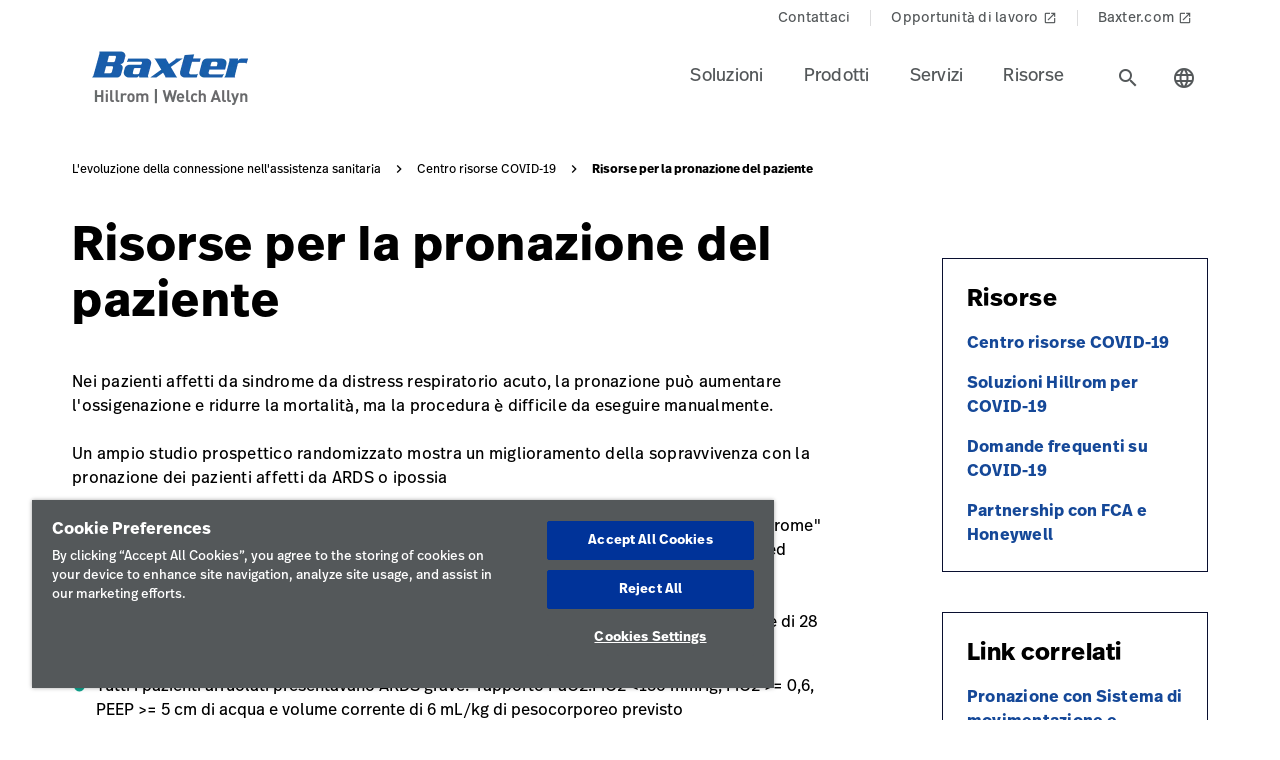

--- FILE ---
content_type: text/html;charset=utf-8
request_url: https://www.hillrom.it/it/covid-19-resource-center/patient-proning-resources/
body_size: 19171
content:

<!DOCTYPE HTML>
<html lang="it">
    <head>
    <meta charset="UTF-8"/>
    
    <title>Risorse per la pronazione del paziente | Hillrom</title>
    <meta name="viewport" content="width=device-width, initial-scale=1"/>
    
    <meta name="description" content="Risorse per la pronazione del paziente"/>
    <meta name="template" content="content-page"/>
    <meta property="og:title" content="Risorse per la pronazione del paziente"/>
    <meta property="og:description" content="Risorse per la pronazione del paziente"/>
    
    
    <meta name="lwsearch_title" content="Risorse per la pronazione del paziente"/>
    <meta name="lwsearch_metaDescription" content="Risorse per la pronazione del paziente"/>	
    <meta name="lwsearch_isInternalContent" content="false"/>
    <meta name="lwsearch_isAuthenticatedContent" content="false"/>
    
    <meta name="lwsearch_hideInInternalSearch" content="false"/>
    
	
    <meta name="lwsearch_region" content="emea"/>
    <meta name="lwsearch_country" content="it"/>
    <meta name="lwsearch_language" content="it"/>
     
	
	
	<link rel="alternate" href="https://www.hillrom.it/it/covid-19-resource-center/patient-proning-resources/" hreflang="x-default"/>
	
	
    
	
	
	<link rel="canonical" href="https://www.hillrom.it/it/covid-19-resource-center/patient-proning-resources/"/>
	<link rel="alternate" hreflang="it-it" href="https://www.hillrom.it/it/covid-19-resource-center/patient-proning-resources/"/>
	
    <link rel="apple-touch-icon" sizes="180x180" href="https://assets.hillrom.com/is/image/hillrom/favicon?fmt=png-alpha"/>
    <link rel="shortcut icon" sizes="32x32" href="https://assets.hillrom.com/is/image/hillrom/favicon?fmt=png-alpha"/>
	<meta name="google-site-verification" content="RQ3oQqGnomuocEvUZ3Rpe22ZcUTo7tBYww6gsp4cIgs"/>
    <!-- Google Tag Manager -->
    <script nonce="k3skfws77v">(function(w,d,s,l,i){w[l]=w[l]||[];w[l].push({'gtm.start':
        new Date().getTime(),event:'gtm.js'});var f=d.getElementsByTagName(s)[0],
      j=d.createElement(s),dl=l!='dataLayer'?'&l='+l:'';j.async=true;j.src=
      'https://www.googletagmanager.com/gtm.js?id='+i+dl;f.parentNode.insertBefore(j,f);
    })(window,document,'script','dataLayer','GTM-TZLDS7Z');</script>
    <script type="application/ld+json">
        {
            "@context": "http://schema.org/",
            "@type": "ContactPage",
            "name": "Hillrom",
            "breadcrumb": "Home > Contact Us",
            "description": "How can we help? Fill out the form or contact us at +1-312-819-7200",
            "url": "https://www.hillrom.com/en/about-us/contact-us/"
        }
        {
            "@context": "https://schema.org/",
            "@type": "BreadcrumbList",
            "itemListElement": [{
                "@type": "ListItem",
                "position": 1,
                "name": "Home",
                "item": "https://www.hillrom.com/"
            },{
                "@type": "ListItem",
                "position": 2,
                "name": "Contact",
                "item": "https://www.hillrom.com/en/about-us/contact-us/"
            }]
        }
    </script>
    <script type="application/ld+json">
        {
            "@context": "https://www.schema.org/",
            "@type": "LocalBusiness",
            "name": "Hillrom Corporate Headquarters",
            "url": "https://www.hillrom.com/en/about-us/contact-us/",
            "logo": "https://assets.hillrom.com/is/image/hillrom/Hillrom-Logo",


            "address": {
                "@type": "PostalAddress",
                "name":"Hill-Rom Holdings, Inc. Chicago, IL",
                "streetAddress": "130 E. Randolph St., Suite 1000",
                "addressLocality": "Chicago",
                "addressRegion": "IL",
                "postalCode": "60601",
                "addressCountry": "USA",
                "telephone": "+1-312-819-7200"
            },

            "department": [
                {
                    "@type": "Organization",
                    "name": "Welch Allyn Inc Corporate Headquarters",
                    "telephone": "+1-800-535-6663",

                    "address": {
                        "@type": "PostalAddress",
                        "streetAddress": "4341 State Street Road",
                        "addressLocality": "Skaneateles Falls",
                        "addressRegion": "NY",
                        "postalCode": "13153",
                        "addressCountry": "USA"
                    }
                },

                {
                    "@type": "Organization",
                    "name": "Hill-Rom Batesville, IN",
                    "telephone": "+1-812-934-7777",

                    "address": {
                        "@type": "PostalAddress",
                        "streetAddress": "1069 State Route 46 East",
                        "addressLocality": "Batesville",
                        "addressRegion": "IN",
                        "postalCode": "47006",
                        "addressCountry": "USA"
                    }
                },
                {
                    "@type": "Organization",
                    "name": "Hill-Rom Advanced Respiratory",
                    "telephone": "+1-800-426-4224",

                    "address": {
                        "@type": "PostalAddress",
                        "streetAddress": "1020 West County Road F",
                        "addressLocality": "St. Paul",
                        "addressRegion": "MN",
                        "postalCode": "55126",
                        "addressCountry": "USA"
                    }
                },

                {
                    "@type": "Organization",
                    "name": "Hill-Rom Allen Medical",
                    "telephone": "+1-800-433-5773",

                    "address": {
                        "@type": "PostalAddress",
                        "streetAddress": "100 Discovery Way",
                        "addressLocality": "Acton",
                        "addressRegion": "MA",
                        "postalCode": "01720",
                        "addressCountry": "USA"
                    }
                },
                {
                    "@type": "Organization",
                    "name": "Baxter",
                    "telephone": "+1-843-534-0606",

                    "address": {
                        "@type": "PostalAddress",
                        "streetAddress": "4279 U Crosspoint Drive",
                        "addressLocality": "Ladson",
                        "addressRegion": "SC",
                        "postalCode": "29456",
                        "addressCountry": "USA"
                    }
                }
            ]
        }
    </script>
     <!--Alchemer code-->
     <script>
        window.addEventListener('message', function(event) {
          let iframeElem = document.querySelector('#alchemer-embed');
          if (iframeElem && event.data.caller === 'Alchemer') {
            iframeElem.height = event.data.payload;
          }
        });
    </script>   
    <!-- End Google Tag Manager -->
    <!--beacon-->
    
    
    
    
        
            
                
                
                    <script type="module" id="lw-ui-lib" api-url="https://b8423715-8bf9-4eb6-beb4-8e713e925d75.applications.lucidworks.com" embed-token="UDxcErulF3SIfrRPYPjstO9JtFwwiQ8Q" src="https://storage.googleapis.com/sb-ui/springboard.esm.js" beacon="{}"></script>
                
            
        
    
	

    
<link crossorigin="anonymous" rel="stylesheet" href="https://use.typekit.net/izp2hec.css"/>
<link crossorigin="anonymous" href="https://fonts.googleapis.com/icon?family=Material+Icons|Material+Icons+Sharp" rel="stylesheet"/>

    
<link rel="stylesheet" href="/etc.clientlibs/hillrom/clientlibs/clientlib-base.min.66350476221330895d1ccd529d82b4ec.css" type="text/css">







	
	<script src="/content/hillrom/_jcr_content/servlets/apiendpoints.url.1768867200000.js" nonce="y34ttqkagi"></script>
		<script nonce="pefokep4fq">
			window.hillrom = {};
			if (typeof window.hillrom.apiUrl === 'undefined') {
				window.hillrom.apiUrl = {};
			}
			window.hillrom.apiUrl = (typeof objUrl === 'undefined') ? window.hillrom.apiUrl : objUrl;
			if (typeof window.hillrom.aem === 'undefined') {
				window.hillrom.aem = {};
			}
			if (typeof window.hillrom.aem.labels === 'undefined') {
				window.hillrom.aem.labels = {};
			}
			if (typeof window.hillrom.aem.labels.sendEmail === 'undefined') {
				window.hillrom.aem.labels.sendEmail = {};
			}
			window.hillrom.aem.labels.sendEmail.region= "emea"
			window.hillrom.aem.labels.sendEmail.country= "it"
			window.hillrom.aem.labels.sendEmail.language= "it"
			if (typeof window.hillrom.aem.config === 'undefined') {
				window.hillrom.aem.config = {};
			}
			if (typeof window.hillrom.aem.config.emailPayload === 'undefined') {
				window.hillrom.aem.config.emailPayload = {};
			}
			window.hillrom.aem.config.emailPayload = {"url":"userStakeHolderNotificationEndpoint","method":"POST","payload":{}};
			if (typeof window.hillrom.aem.config.formValidation === 'undefined') {
				window.hillrom.aem.config.formValidation = {};
			}
			window.hillrom.aem.config.formValidation = {"rmaNo":{"regex":"^[0-9]*$","length":"9","maxLimitErrorMsg":"Hai superato il limite massimo di caratteri per il numero RMA","minLength":"9","minLimitErrorMsg":"Hai immesso i caratteri minimi per il numero RMA","errorMsg":"Immetti un valore valido per il numero RMA"},"customerNo":{"regex":"^[0-9]*$","length":"8","maxLimitErrorMsg":"Hai superato il limite massimo di caratteri per il numero cliente","minLength":"8","minLimitErrorMsg":"Hai immesso i caratteri minimi per il numero cliente","errorMsg":"Immetti un numero cliente valido"},"poNo":{"regex":"^([a-zA-Z0-9]|[a-zA-Z0-9]+-?)+$","length":"30","maxLimitErrorMsg":"Hai superato il limite massimo di caratteri per l'ordine di acquisto","errorMsg":"Immetti un ordine di acquisto valido"},"orderNo":{"regex":"^[0-9]*$","length":"8","maxLimitErrorMsg":"Hai superato il limite massimo di caratteri per questo campo","minLength":"8","minLimitErrorMsg":"Hai immesso i caratteri minimi per questo campo","errorMsg":"Immetti un valore valido"},"firstName":{"regex":"^[a-zA-Z][a-zA-Z ]+$","length":"30","maxLimitErrorMsg":"Hai superato il limite massimo di caratteri per questo campo","errorMsg":"Immetti un nome valido (suggerimento rapido: John)"},"lastName":{"regex":"^[a-zA-Z][a-zA-Z ]+$","length":"30","maxLimitErrorMsg":"Hai superato il limite massimo di caratteri per questo campo","errorMsg":"Immetti un valore valido"},"email":{"regex":"^[a-zA-Z0-9._-]+@[a-zA-Z0-9.-]+.[a-zA-Z]{2,4}$","length":"60","maxLimitErrorMsg":"Hai superato il limite massimo di caratteri per questo campo","errorMsg":"Immetti un valore valido"},"phone":{"regex":"^[0-9]*$","length":"15","maxLimitErrorMsg":"Hai superato il limite massimo di caratteri per questo campo","minLength":"10","minLimitErrorMsg":"Hai immesso i caratteri minimi per questo campo","errorMsg":"Immetti un valore valido"},"facility":{"regex":"^[ A-Za-z0-9_@./#&+-]*$","length":"30","maxLimitErrorMsg":"Hai superato il limite massimo di caratteri per questo campo","errorMsg":"Immetti un valore valido"},"fax":{"regex":"^[0-9]*$","length":"15","maxLimitErrorMsg":"Hai superato il limite massimo di caratteri per questo campo","minLength":"10","minLimitErrorMsg":"Hai immesso i caratteri minimi per questo campo","errorMsg":"Immetti un valore valido"},"addressLine1":{"regex":"^[ A-Za-z0-9_@./#&+-]*$","length":"30","maxLimitErrorMsg":"Hai superato il limite massimo di caratteri per questo campo","errorMsg":"Immetti un valore valido"},"addressLine2":{"regex":"^[ A-Za-z0-9_@./#&+-]*$","length":"30","maxLimitErrorMsg":"Hai superato il limite massimo di caratteri per questo campo","errorMsg":"Immetti un valore valido"},"city":{"regex":"^[a-zA-Z][a-zA-Z ]+$","length":"30","maxLimitErrorMsg":"Hai superato il limite massimo di caratteri per questo campo","errorMsg":"Immetti un valore valido"},"zipCode":{"regex":"^[0-9]*$","length":"5","maxLimitErrorMsg":"Hai superato il limite massimo di caratteri per questo campo","minLength":"5","minLimitErrorMsg":"Hai immesso i caratteri minimi per questo campo","errorMsg":"Immetti un valore valido"},"zipCodeCA":{"regex":"^[a-zA-Z0-9]+$","length":"6","maxLimitErrorMsg":"Hai superato il limite massimo di caratteri per questo campo","errorMsg":"Immetti un valore valido"},"deviceNumber":{"regex":"^[a-zA-Z0-9]+$","length":"14","maxLimitErrorMsg":"Hai superato il limite massimo di caratteri per questo campo","errorMsg":"Immetti un valore valido"},"agreementNo":{"regex":"^[0-9]*$","length":"8","maxLimitErrorMsg":"Hai superato il limite massimo di caratteri per questo campo","errorMsg":"Immetti un valore valido"},"extensionNo":{"regex":"^[0-9]*$","length":"15","maxLimitErrorMsg":"Hai superato il limite massimo di caratteri per questo campo","errorMsg":"Immetti un valore valido"},"jobFunction":{"regex":"^[ A-Za-z0-9_@./#&+-]*$","length":"30","maxLimitErrorMsg":"Hai superato il limite massimo di caratteri per questo campo","errorMsg":"Immetti un valore valido"}};
			if (typeof window.hillrom.aem.config.common === 'undefined') {
				window.hillrom.aem.config.common = {};
			}
			window.hillrom.aem.config.common.googleRecaptchaKey = "6LceaeUUAAAAAC6Gfjp2AR-6WTHftxhaylfko-Rk";
			window.hillrom.aem.config.common.captchaErrorMsg = "Completa il captcha";
			if (typeof window.hillrom.aem.config.fetchCountryList === 'undefined') {
				window.hillrom.aem.config.fetchCountryList = {};
			}

			window.hillrom.aem.config.loginUrl = "";

			window.hillrom.aem.config.fetchCountryList = {"url":"fetchCountryStateMappingEndpoint","method":"GET","payload":{}};
			if (typeof window.hillrom.aem.homePage === 'undefined') {
				window.hillrom.aem.homePage = {};
			}
			window.hillrom.aem.homePage.imageUrlRV = "";
			window.hillrom.aem.homePage.hyperLinkRV = "/it/covid-19-resource-center/patient-proning-resources/";
			window.hillrom.aem.homePage.linkTextRV = "Risorse per la pronazione del paziente";
			window.hillrom.aem.homePage.descriptionRV= "Risorse per la pronazione del paziente";
			window.hillrom.aem.homePage.altTextRV= ""
			if (typeof window.dataLayer === 'undefined') {
				window.dataLayer = {};
			}
			if (typeof window.dataLayer.page === 'undefined') {
				window.dataLayer.page = {};
			}
			window.dataLayer.page.environment = "production";
			window.dataLayer.page.template = "content-page";
			window.dataLayer.page.language = "it";
			window.dataLayer.page.errorType = "";
			window.dataLayer.page.name = "it:covid-19-resource-center:patient-proning-resources";
			window.dataLayer.page.section = "Centro risorse COVID-19";
			window.dataLayer.page.subSection = "Risorse per la pronazione del paziente";
			window.dataLayer.page.geoRegion = "emea";
			window.dataLayer.page.country = "it";
			window.dataLayer.page.url = "https://www.hillrom.it/it/covid-19-resource-center/patient-proning-resources/";
			window.dataLayer.page.prevPageURL = "";
			window.dataLayer.page.title = "Risorse per la pronazione del paziente";
			window.dataLayer.page.pageType = "article-detail-page";
			window.dataLayer.page.category = "";
			window.dataLayer.page.contentGroup = "";
			window.dataLayer.page.pardotLeadScore  = "";
			window.dataLayer.page.testVariable = "";
    		if (typeof window.dataLayer.knowledgeResource === 'undefined') {
			window.dataLayer.knowledgeResource = {};
			}
			window.dataLayer.knowledgeResource.type = "article-detail-page";
		</script>
	

<script nonce="to9y14d8a6">
    //prehiding snippet for Adobe Target with asynchronous Launch deployment
    (function(g,b,d,f){(function(a,c,d){if(a){var e=b.createElement("style");e.id=c;e.innerHTML=d;a.appendChild(e)}})(b.getElementsByTagName("head")[0],"at-body-style",d);setTimeout(function(){var a=b.getElementsByTagName("head")[0];if(a){var c=b.getElementById("at-body-style");c&&a.removeChild(c)}},f)})(window,document,"body {opacity: 0 !important}",3E3);
</script>
    
    
    

    

    


        <script type="text/javascript" src="//assets.adobedtm.com/dd0231110329/8248881239e6/launch-ac38ede022d7.min.js" async></script>


    
    
    

    
</head>
    <body class="contentpage genericpage page basicpage">
    <!-- Google Tag Manager (noscript) -->
    <noscript><iframe src="https://www.googletagmanager.com/ns.html?id=GTM-TZLDS7Z" height="0" width="0" style="display:none;visibility:hidden"></iframe></noscript>
    <!-- End Google Tag Manager (noscript) -->
    
        <div class="loader hide">
          <div class="loader__wrapper">
            <div class="loader__wrapper_image">
              <span class="loader-span"></span>
              <span class="loader-span"></span>
              <span class="loader-span"></span>
              <span class="loader-span"></span>
              <span class="loader-span"></span>
            </div>
          </div>
        </div>
    <a href="#skip-content" class="skip">Skip to Content</a>
    
        
        <div id="lwsearch_pageType" class="lwsearch_hide">article-detail-page</div>
        <div id="lwsearch_baseType" class="lwsearch_hide">about-us</div>
    
	
    




<header-component>
  
  
    <script nonce="yy9yai5hmo">
      if (typeof window.hillrom === 'undefined') {
        window.hillrom = {};
      }
      if (typeof window.hillrom.aem === 'undefined') {
        window.hillrom.aem = {};
      }
      if (typeof window.hillrom.aem.labels === 'undefined') {
        window.hillrom.aem.labels = {};
      }
      if (typeof window.hillrom.aem.labels.searchFieldForm === 'undefined') {
        window.hillrom.aem.labels.searchFieldForm = {};
      }
      window.hillrom.aem.labels.searchFieldForm = {
        searchinputPlaceHolder: "Cerca qui",
        searchUrl: "/it/search-results/",
        target: "",
        showSuggestions: 'true'
      };

      if (typeof window.hillrom.aem.config === 'undefined') {
        window.hillrom.aem.config = {};
      }
      if (typeof window.hillrom.aem.config.searchFieldForm === 'undefined') {
        window.hillrom.aem.config.searchFieldForm = {};
      }

      window.hillrom.aem.config.searchFieldForm = {
        typeAheadData: {
          url: "typeaHeadEndPoint",
          method: "GET"
        }
      };
    </script>

    
	
		<utility-nav-component>
			<div class="utility-nav-component">
				<ul class="utility-nav">
					<li class="utility-nav-list">
						<a class="anchor-tag utility-nav-item" role="tab" href="/it/about-us/contact-us/">Contattaci
							
						</a>
					</li>
				
					<li class="utility-nav-list">
						<a class="anchor-tag utility-nav-item" role="tab" href="https://jobs.baxter.com/">Opportunità di lavoro
							
								<span class="material-icons launch">
									launch
								</span>
							
						</a>
					</li>
				
					<li class="utility-nav-list">
						<a class="anchor-tag utility-nav-item" role="tab" href="https://www.baxteritalia.it/it">Baxter.com
							
								<span class="material-icons launch">
									launch
								</span>
							
						</a>
					</li>
				</ul>
			</div>
		</utility-nav-component>
	

    <div class="header-component  ">
      <header class="header-nav   ">
        
    
    <div id="sideNav" class="sidenav">
        <a tabindex="0" class="closebtn">
            <span class="material-icons">close</span>
        </a>
        <div class="sidenav-content">
            <ul class="primary-nav">
                
                    
                    
                        <li class="primary-nav__item">
                            <a class="anchor-tag header-menu-item" href="#soluzioni" target="_self" aria-label="Level one item soluzioni" data-nav-context="header" data-nav-name="Soluzioni" rel="noreferrer noopener">
                                Soluzioni
                            </a> <span class="material-icons right-icon">
                                keyboard_arrow_right
                            </span>
                        </li>
                    
                
                    
                    
                        <li class="primary-nav__item">
                            <a class="anchor-tag header-menu-item" href="#prodotti" target="_self" aria-label="Level one item prodotti" data-nav-context="header" data-nav-name="Prodotti" rel="noreferrer noopener">
                                Prodotti
                            </a> <span class="material-icons right-icon">
                                keyboard_arrow_right
                            </span>
                        </li>
                    
                
                    
                    
                        <li class="primary-nav__item">
                            <a class="anchor-tag header-menu-item" href="#servizi" target="_self" aria-label="Level one item servizi" data-nav-context="header" data-nav-name="Servizi" rel="noreferrer noopener">
                                Servizi
                            </a> <span class="material-icons right-icon">
                                keyboard_arrow_right
                            </span>
                        </li>
                    
                
                    
                    
                        <li class="primary-nav__item">
                            <a class="anchor-tag header-menu-item" href="#risorse" target="_self" aria-label="Level one item risorse" data-nav-context="header" data-nav-name="Risorse" rel="noreferrer noopener">
                                Risorse
                            </a> <span class="material-icons right-icon">
                                keyboard_arrow_right
                            </span>
                        </li>
                    
                
                
            </ul>
            <div class="country-icon icon"><span class="material-icons country color">language</span>
                <a class="anchor-tag header-menu-item icon-text country" role="button" href="#" target="_self" rel=" noreferrer noopener">
                    Nazione
                </a>
            </div>
            
	
		<utility-nav-component>
			<div class="utility-nav-component">
				<ul class="utility-nav">
					<li class="utility-nav-list">
						<a class="anchor-tag utility-nav-item" role="tab" href="/it/about-us/contact-us/">Contattaci
							
						</a>
					</li>
				
					<li class="utility-nav-list">
						<a class="anchor-tag utility-nav-item" role="tab" href="https://jobs.baxter.com/">Opportunità di lavoro
							
								<span class="material-icons launch">
									launch
								</span>
							
						</a>
					</li>
				
					<li class="utility-nav-list">
						<a class="anchor-tag utility-nav-item" role="tab" href="https://www.baxteritalia.it/it">Baxter.com
							
								<span class="material-icons launch">
									launch
								</span>
							
						</a>
					</li>
				</ul>
			</div>
		</utility-nav-component>
	

        </div>
    </div>

        
    
    <div id="sideNav" class="sidenav-header">
        <a tabindex="0" class="closebtn">
            <span class="material-icons">close</span>
        </a>
        <div class="sidenav-content">
            <ul class="primary-nav">
                
                <li class="primary-nav__item">
                    <a class="anchor-tag sign-out" href="/it/home/" id="signout" aria-label="Disconnetti">
                        Disconnetti
                    </a>
              </li>
            </ul>
            <div class="country-icon icon"><span class="material-icons country color">language</span>
                <a class="anchor-tag header-menu-item icon-text country" role="button" href="#" target="_self" rel=" noreferrer noopener">
                    Nazione
                </a>
            </div>
            
	
		<utility-nav-component>
			<div class="utility-nav-component">
				<ul class="utility-nav">
					<li class="utility-nav-list">
						<a class="anchor-tag utility-nav-item" role="tab" href="/it/about-us/contact-us/">Contattaci
							
						</a>
					</li>
				
					<li class="utility-nav-list">
						<a class="anchor-tag utility-nav-item" role="tab" href="https://jobs.baxter.com/">Opportunità di lavoro
							
								<span class="material-icons launch">
									launch
								</span>
							
						</a>
					</li>
				
					<li class="utility-nav-list">
						<a class="anchor-tag utility-nav-item" role="tab" href="https://www.baxteritalia.it/it">Baxter.com
							
								<span class="material-icons launch">
									launch
								</span>
							
						</a>
					</li>
				</ul>
			</div>
		</utility-nav-component>
	

        </div>
    </div>

        <div class="mobile-Menu">
          <a tabindex="0" id="headerMenu">
            <span class="material-icons color">menu</span>
          </a>
        </div>
        <div class="header-left">
          <a class="logo" href="/it/home/" data-nav-context="header" data-nav-name="logo">
            <picture>
              <source media="(min-width: 1024px)" srcset="https://assets.hillrom.com/is/image/hillrom/Baxter-Logo?$hillromLogo$&amp;fmt=png-alpha" alt="Baxter | Hillrom | Welch Allyn Logo"/>
              <source media="(max-width: 1023px)" srcset="https://assets.hillrom.com/is/image/hillrom/Baxter-Logo?$hillromLogo$&amp;fmt=png-alpha" alt="Baxter | Hillrom | Welch Allyn Logo"/>
              <img src="https://assets.hillrom.com/is/image/hillrom/Baxter-Logo?$hillromLogo$&fmt=png-alpha" alt="Baxter | Hillrom | Welch Allyn Logo" class="image-banner js-background background "/>
            </picture>
          </a>
        </div>
        <div class="header-right">
          <ul class="header-menu-content" role="tablist">
            
              <li class="header-menu">
                <a class="anchor-tag header-menu-item  
                " role="tab" href="#soluzioni" target="_self" aria-label="Level one item soluzioni" data-nav-context="header" data-nav-name="Soluzioni" rel="noreferrer noopener">
                  Soluzioni
                </a>
              </li>
            
              <li class="header-menu">
                <a class="anchor-tag header-menu-item  
                " role="tab" href="#prodotti" target="_self" aria-label="Level one item prodotti" data-nav-context="header" data-nav-name="Prodotti" rel="noreferrer noopener">
                  Prodotti
                </a>
              </li>
            
              <li class="header-menu">
                <a class="anchor-tag header-menu-item  
                " role="tab" href="#servizi" target="_self" aria-label="Level one item servizi" data-nav-context="header" data-nav-name="Servizi" rel="noreferrer noopener">
                  Servizi
                </a>
              </li>
            
              <li class="header-menu">
                <a class="anchor-tag header-menu-item  
                " role="tab" href="#risorse" target="_self" aria-label="Level one item risorse" data-nav-context="header" data-nav-name="Risorse" rel="noreferrer noopener">
                  Risorse
                </a>
              </li>
            
          </ul>
          <secondary-navigation role="navigation" aria-label="secondary navigation modal">
            <div class="secondary-navigation">
              
                
    
    <div id="soluzioni" class="nav-content" role="tabpanel">
        <div class="nav-content__left">
            <div class="nav-content__left__title">
                <span class="material-icons back-icon">
                    keyboard_arrow_left
                </span>
                <div class="nav-content__left__title-text">Soluzioni</div>
                <span class="close-btn"><span class="material-icons close">close</span></span>
            </div>
            <div class="quick-links">
                <p></p>
                <ul class="list">
                    
                </ul>
            </div>
        </div>
        <div class="nav-content__right">
            <div class="tab-component">
                <div class="container">
                    <div class="container-tabs-list">
                        <ul id="soluzioni-tabs" class="nav nav-tabs" role="tablist">

                            
                                
                                <li class="nav-item nav-item-level-two">
                                    <a href="/it/solutions/enable-earlier-diagnosis-and-treatment/" class="nav-link" data-nav-context="sub header" data-nav-name="Soluzioni:Contribuire alla diagnosi e al trattamento precoce">
                                        <div class="nav-link-text">Contribuire alla diagnosi e al trattamento precoce
                                            <span class="material-icons"> keyboard_arrow_right</span>
                                        </div>
                                    </a>
                                </li>
                            
                                
                                <li class="nav-item nav-item-level-two">
                                    <a href="/it/solutions/accelerate-patient-recovery/" class="nav-link" data-nav-context="sub header" data-nav-name="Soluzioni:Accelerare il recupero dei pazienti">
                                        <div class="nav-link-text">Accelerare il recupero dei pazienti
                                            <span class="material-icons"> keyboard_arrow_right</span>
                                        </div>
                                    </a>
                                </li>
                            
                                
                                <li class="nav-item nav-item-level-two">
                                    <a href="/it/solutions/simplify-clinical-communication-and-collaboration/" class="nav-link" data-nav-context="sub header" data-nav-name="Soluzioni:Semplificare le comunicazioni cliniche e la collaborazione">
                                        <div class="nav-link-text">Semplificare le comunicazioni cliniche e la collaborazione
                                            <span class="material-icons"> keyboard_arrow_right</span>
                                        </div>
                                    </a>
                                </li>
                            
                                
                                <li class="nav-item nav-item-level-two">
                                    <a href="/it/solutions/optimize-surgical-efficiency-and-safety/" class="nav-link" data-nav-context="sub header" data-nav-name="Soluzioni:Ottimizzare l&#39;efficienza e la sicurezza durante gli interventi chirurgici">
                                        <div class="nav-link-text">Ottimizzare l&#39;efficienza e la sicurezza durante gli interventi chirurgici
                                            <span class="material-icons"> keyboard_arrow_right</span>
                                        </div>
                                    </a>
                                </li>
                            
                                
                                <li class="nav-item nav-item-level-two">
                                    <a href="/it/solutions/shift-care-closer-to-home/" class="nav-link" data-nav-context="sub header" data-nav-name="Soluzioni:Avvicinare le cure al domicilio dei pazienti">
                                        <div class="nav-link-text">Avvicinare le cure al domicilio dei pazienti
                                            <span class="material-icons"> keyboard_arrow_right</span>
                                        </div>
                                    </a>
                                </li>
                            
                            
                            <li class="nav-item nav-item-view-all">
                                <a href="/it/solutions/" class="nav-link" data-nav-context="sub header" data-nav-name="Soluzioni:Visualizza tutto" rel="noreferrer noopener">
                                    <div class="nav-link-text">Visualizza tutto</div>
                                </a>
                            </li>
                        </ul>
                    </div>
                    <div id="soluzioni-content" class="tab-content" role="tablist">
                        
                        
                            <div id="contribuirealladiagnosiealtrattamentoprecoce-soluzioni" class="card tab-pane fade" role="tabpanel" aria-label="tab-contribuirealladiagnosiealtrattamentoprecoce-soluzioni">
                                <div class="card-header" role="tab" id="heading-contribuirealladiagnosiealtrattamentoprecoce-soluzioni">
                                    <div>
                                        
                                        <a class="mnav-link mnav-link-level-two collapsed" href="/it/solutions/enable-earlier-diagnosis-and-treatment/">
                                            Contribuire alla diagnosi e al trattamento precoce
                                            <span class="material-icons arrow-down">keyboard_arrow_up</span>
                                        </a>
                                    </div>
                                </div>
                                <div id="collapse-contribuirealladiagnosiealtrattamentoprecoce-soluzioni" class="collapse" data-parent="#soluzioni-content" role="tabpanel" aria-label="heading-contribuirealladiagnosiealtrattamentoprecoce-soluzioni">
                                    <div class="card-body">
                                        <div class='tertiary-tab-content'>
                                            <div class='header'>
                                                <div class="header-text h4">
                                                    Contribuire alla diagnosi e al trattamento precoce</div>
                                                <a class='anchor-tag view-all' role='button' rel='noreferrer noopener' data-nav-context="sub header" data-nav-name="Soluzioni:Contribuire alla diagnosi e al trattamento precoce:Visualizza tutto">
                                                     </a>
                                            </div>
                                            <ul class='tertiary-nav'>
                                                
                                            </ul>
                                            <a class='anchor-tag m-view-all' role='button' target='_blank' rel='noreferrer noopener'>
                                                 </a>
                                        </div>
                                        <div class="data-points">
                                            <div class="data-percentage">
                                            </div>
                                            <div class="data-point-space"></div>
                                            <div class="data-desc">
                                            </div>
                                        </div>
                                        <div class="copyright">
                                        </div>
                                    </div>
                                </div>
                            </div>
                        
                            <div id="accelerareilrecuperodeipazienti-soluzioni" class="card tab-pane fade" role="tabpanel" aria-label="tab-accelerareilrecuperodeipazienti-soluzioni">
                                <div class="card-header" role="tab" id="heading-accelerareilrecuperodeipazienti-soluzioni">
                                    <div>
                                        
                                        <a class="mnav-link mnav-link-level-two collapsed" href="/it/solutions/accelerate-patient-recovery/">
                                            Accelerare il recupero dei pazienti
                                            <span class="material-icons arrow-down">keyboard_arrow_up</span>
                                        </a>
                                    </div>
                                </div>
                                <div id="collapse-accelerareilrecuperodeipazienti-soluzioni" class="collapse" data-parent="#soluzioni-content" role="tabpanel" aria-label="heading-accelerareilrecuperodeipazienti-soluzioni">
                                    <div class="card-body">
                                        <div class='tertiary-tab-content'>
                                            <div class='header'>
                                                <div class="header-text h4">
                                                    Accelerare il recupero dei pazienti</div>
                                                <a class='anchor-tag view-all' role='button' rel='noreferrer noopener' data-nav-context="sub header" data-nav-name="Soluzioni:Accelerare il recupero dei pazienti:Visualizza tutto">
                                                     </a>
                                            </div>
                                            <ul class='tertiary-nav'>
                                                
                                            </ul>
                                            <a class='anchor-tag m-view-all' role='button' target='_blank' rel='noreferrer noopener'>
                                                 </a>
                                        </div>
                                        <div class="data-points">
                                            <div class="data-percentage">
                                            </div>
                                            <div class="data-point-space"></div>
                                            <div class="data-desc">
                                            </div>
                                        </div>
                                        <div class="copyright">
                                        </div>
                                    </div>
                                </div>
                            </div>
                        
                            <div id="semplificarelecomunicazioniclinicheelacollaborazione-soluzioni" class="card tab-pane fade" role="tabpanel" aria-label="tab-semplificarelecomunicazioniclinicheelacollaborazione-soluzioni">
                                <div class="card-header" role="tab" id="heading-semplificarelecomunicazioniclinicheelacollaborazione-soluzioni">
                                    <div>
                                        
                                        <a class="mnav-link mnav-link-level-two collapsed" href="/it/solutions/simplify-clinical-communication-and-collaboration/">
                                            Semplificare le comunicazioni cliniche e la collaborazione
                                            <span class="material-icons arrow-down">keyboard_arrow_up</span>
                                        </a>
                                    </div>
                                </div>
                                <div id="collapse-semplificarelecomunicazioniclinicheelacollaborazione-soluzioni" class="collapse" data-parent="#soluzioni-content" role="tabpanel" aria-label="heading-semplificarelecomunicazioniclinicheelacollaborazione-soluzioni">
                                    <div class="card-body">
                                        <div class='tertiary-tab-content'>
                                            <div class='header'>
                                                <div class="header-text h4">
                                                    Semplificare le comunicazioni cliniche e la collaborazione</div>
                                                <a class='anchor-tag view-all' role='button' rel='noreferrer noopener' data-nav-context="sub header" data-nav-name="Soluzioni:Semplificare le comunicazioni cliniche e la collaborazione:Visualizza tutto">
                                                     </a>
                                            </div>
                                            <ul class='tertiary-nav'>
                                                
                                            </ul>
                                            <a class='anchor-tag m-view-all' role='button' target='_blank' rel='noreferrer noopener'>
                                                 </a>
                                        </div>
                                        <div class="data-points">
                                            <div class="data-percentage">
                                            </div>
                                            <div class="data-point-space"></div>
                                            <div class="data-desc">
                                            </div>
                                        </div>
                                        <div class="copyright">
                                        </div>
                                    </div>
                                </div>
                            </div>
                        
                            <div id="ottimizzarelefficienzaelasicurezzadurantegliinterventichirurgici-soluzioni" class="card tab-pane fade" role="tabpanel" aria-label="tab-ottimizzarelefficienzaelasicurezzadurantegliinterventichirurgici-soluzioni">
                                <div class="card-header" role="tab" id="heading-ottimizzarelefficienzaelasicurezzadurantegliinterventichirurgici-soluzioni">
                                    <div>
                                        
                                        <a class="mnav-link mnav-link-level-two collapsed" href="/it/solutions/optimize-surgical-efficiency-and-safety/">
                                            Ottimizzare l&#39;efficienza e la sicurezza durante gli interventi chirurgici
                                            <span class="material-icons arrow-down">keyboard_arrow_up</span>
                                        </a>
                                    </div>
                                </div>
                                <div id="collapse-ottimizzarelefficienzaelasicurezzadurantegliinterventichirurgici-soluzioni" class="collapse" data-parent="#soluzioni-content" role="tabpanel" aria-label="heading-ottimizzarelefficienzaelasicurezzadurantegliinterventichirurgici-soluzioni">
                                    <div class="card-body">
                                        <div class='tertiary-tab-content'>
                                            <div class='header'>
                                                <div class="header-text h4">
                                                    Ottimizzare l&#39;efficienza e la sicurezza durante gli interventi chirurgici</div>
                                                <a class='anchor-tag view-all' role='button' rel='noreferrer noopener' data-nav-context="sub header" data-nav-name="Soluzioni:Ottimizzare l&#39;efficienza e la sicurezza durante gli interventi chirurgici:Visualizza tutto">
                                                     </a>
                                            </div>
                                            <ul class='tertiary-nav'>
                                                
                                            </ul>
                                            <a class='anchor-tag m-view-all' role='button' target='_blank' rel='noreferrer noopener'>
                                                 </a>
                                        </div>
                                        <div class="data-points">
                                            <div class="data-percentage">
                                            </div>
                                            <div class="data-point-space"></div>
                                            <div class="data-desc">
                                            </div>
                                        </div>
                                        <div class="copyright">
                                        </div>
                                    </div>
                                </div>
                            </div>
                        
                            <div id="avvicinarelecurealdomiciliodeipazienti-soluzioni" class="card tab-pane fade" role="tabpanel" aria-label="tab-avvicinarelecurealdomiciliodeipazienti-soluzioni">
                                <div class="card-header" role="tab" id="heading-avvicinarelecurealdomiciliodeipazienti-soluzioni">
                                    <div>
                                        
                                        <a class="mnav-link mnav-link-level-two collapsed" href="/it/solutions/shift-care-closer-to-home/">
                                            Avvicinare le cure al domicilio dei pazienti
                                            <span class="material-icons arrow-down">keyboard_arrow_up</span>
                                        </a>
                                    </div>
                                </div>
                                <div id="collapse-avvicinarelecurealdomiciliodeipazienti-soluzioni" class="collapse" data-parent="#soluzioni-content" role="tabpanel" aria-label="heading-avvicinarelecurealdomiciliodeipazienti-soluzioni">
                                    <div class="card-body">
                                        <div class='tertiary-tab-content'>
                                            <div class='header'>
                                                <div class="header-text h4">
                                                    Avvicinare le cure al domicilio dei pazienti</div>
                                                <a class='anchor-tag view-all' role='button' rel='noreferrer noopener' data-nav-context="sub header" data-nav-name="Soluzioni:Avvicinare le cure al domicilio dei pazienti:Visualizza tutto">
                                                     </a>
                                            </div>
                                            <ul class='tertiary-nav'>
                                                
                                            </ul>
                                            <a class='anchor-tag m-view-all' role='button' target='_blank' rel='noreferrer noopener'>
                                                 </a>
                                        </div>
                                        <div class="data-points">
                                            <div class="data-percentage">
                                            </div>
                                            <div class="data-point-space"></div>
                                            <div class="data-desc">
                                            </div>
                                        </div>
                                        <div class="copyright">
                                        </div>
                                    </div>
                                </div>
                            </div>
                        
                        <div id="soluzioni-view-all" class="card tab-pane fade" role="tabpanel" aria-label="tab-0">
                            <div class="card-header" role="tab" id="heading-soluzioni-view-all">
                                <div>
                                    <a class="mnav-link mnav-link-view-all collapsed" href="/it/solutions/" target="_blank" rel="noreferrer noopener">
                                        Visualizza tutto
                                    </a>
                                </div>
                            </div>
                        </div>
                    </div>
                </div>
            </div>
        </div>
    </div>

              
                
    
    <div id="prodotti" class="nav-content" role="tabpanel">
        <div class="nav-content__left">
            <div class="nav-content__left__title">
                <span class="material-icons back-icon">
                    keyboard_arrow_left
                </span>
                <div class="nav-content__left__title-text">Prodotti</div>
                <span class="close-btn"><span class="material-icons close">close</span></span>
            </div>
            <div class="quick-links">
                <p>Link rapidi</p>
                <ul class="list">
                    
                        <li class="link">
                            <a class="anchor-tag" href="https://emeaservice.hillrom.com/uk/en" data-nav-context="header quick-links" data-nav-name="Componenti e accessori" rel="noreferrer noopener">
                                Componenti e accessori

                                
                                    <span class="material-icons launch">
                                        launch
                                    </span>
                                
                            </a>
                        </li>
                    
                </ul>
            </div>
        </div>
        <div class="nav-content__right">
            <div class="tab-component">
                <div class="container">
                    <div class="container-tabs-list">
                        <ul id="prodotti-tabs" class="nav nav-tabs" role="tablist">

                            
                                <li class="nav-item">
                                    <a href="#lettiesuperficiintelligenti-prodotti" class="nav-link" data-toggle="tab" role="tab" data-nav-context="sub header" data-nav-name="Prodotti:Letti e superfici intelligenti">
                                        <div class="nav-link-text">Letti e superfici intelligenti
                                            <span class="material-icons"> keyboard_arrow_right</span>
                                        </div>
                                    </a>
                                </li>
                                
                            
                                <li class="nav-item">
                                    <a href="#monitoraggiodelpaziente-prodotti" class="nav-link" data-toggle="tab" role="tab" data-nav-context="sub header" data-nav-name="Prodotti:Monitoraggio del paziente">
                                        <div class="nav-link-text">Monitoraggio del paziente
                                            <span class="material-icons"> keyboard_arrow_right</span>
                                        </div>
                                    </a>
                                </li>
                                
                            
                                <li class="nav-item">
                                    <a href="#mobilizzazioneegestionesicuradelpaziente-prodotti" class="nav-link" data-toggle="tab" role="tab" data-nav-context="sub header" data-nav-name="Prodotti:Mobilizzazione e gestione sicura del paziente">
                                        <div class="nav-link-text">Mobilizzazione e gestione sicura del paziente
                                            <span class="material-icons"> keyboard_arrow_right</span>
                                        </div>
                                    </a>
                                </li>
                                
                            
                                <li class="nav-item">
                                    <a href="#terapiarespiratorianoninvasiva-prodotti" class="nav-link" data-toggle="tab" role="tab" data-nav-context="sub header" data-nav-name="Prodotti:Terapia respiratoria non invasiva">
                                        <div class="nav-link-text">Terapia respiratoria non invasiva
                                            <span class="material-icons"> keyboard_arrow_right</span>
                                        </div>
                                    </a>
                                </li>
                                
                            
                                <li class="nav-item">
                                    <a href="#workflowchirurgico-prodotti" class="nav-link" data-toggle="tab" role="tab" data-nav-context="sub header" data-nav-name="Prodotti:Workflow chirurgico">
                                        <div class="nav-link-text">Workflow chirurgico
                                            <span class="material-icons"> keyboard_arrow_right</span>
                                        </div>
                                    </a>
                                </li>
                                
                            
                                <li class="nav-item">
                                    <a href="#correttoposizionamentochirurgico-prodotti" class="nav-link" data-toggle="tab" role="tab" data-nav-context="sub header" data-nav-name="Prodotti:Corretto posizionamento chirurgico">
                                        <div class="nav-link-text">Corretto posizionamento chirurgico
                                            <span class="material-icons"> keyboard_arrow_right</span>
                                        </div>
                                    </a>
                                </li>
                                
                            
                                <li class="nav-item">
                                    <a href="#connettivitprocedurale-prodotti" class="nav-link" data-toggle="tab" role="tab" data-nav-context="sub header" data-nav-name="Prodotti:Connettività procedurale">
                                        <div class="nav-link-text">Connettività procedurale
                                            <span class="material-icons"> keyboard_arrow_right</span>
                                        </div>
                                    </a>
                                </li>
                                
                            
                                <li class="nav-item">
                                    <a href="#cardiologiadiagnostica-prodotti" class="nav-link" data-toggle="tab" role="tab" data-nav-context="sub header" data-nav-name="Prodotti:Cardiologia diagnostica">
                                        <div class="nav-link-text">Cardiologia diagnostica
                                            <span class="material-icons"> keyboard_arrow_right</span>
                                        </div>
                                    </a>
                                </li>
                                
                            
                                <li class="nav-item">
                                    <a href="#esameobiettivoediagnostica-prodotti" class="nav-link" data-toggle="tab" role="tab" data-nav-context="sub header" data-nav-name="Prodotti:Esame obiettivo e diagnostica">
                                        <div class="nav-link-text">Esame obiettivo e diagnostica
                                            <span class="material-icons"> keyboard_arrow_right</span>
                                        </div>
                                    </a>
                                </li>
                                
                            
                                
                                <li class="nav-item nav-item-level-two">
                                    <a href="/it/products-category/vision-screening-and-diagnostics/" class="nav-link" data-nav-context="sub header" data-nav-name="Prodotti:Diagnosi e screening della vista">
                                        <div class="nav-link-text">Diagnosi e screening della vista
                                            <span class="material-icons"> keyboard_arrow_right</span>
                                        </div>
                                    </a>
                                </li>
                            
                                
                                <li class="nav-item nav-item-level-two">
                                    <a href="/it/products-category/healthcare-furniture/" class="nav-link" data-nav-context="sub header" data-nav-name="Prodotti:Arredi ospedalieri">
                                        <div class="nav-link-text">Arredi ospedalieri
                                            <span class="material-icons"> keyboard_arrow_right</span>
                                        </div>
                                    </a>
                                </li>
                            
                            
                            <li class="nav-item nav-item-view-all">
                                <a href="/it/products/" class="nav-link" data-nav-context="sub header" data-nav-name="Prodotti:Visualizza tutto" rel="noreferrer noopener">
                                    <div class="nav-link-text">Visualizza tutto</div>
                                </a>
                            </li>
                        </ul>
                    </div>
                    <div id="prodotti-content" class="tab-content" role="tablist">
                        <div id="prodotti-quick-links" class="card tab-pane fade" role="tabpanel" aria-label="tab-0">
                            <div class="card-header" role="tab" id="heading-prodotti">
                                <div>
                                    <a class="mnav-link collapsed" data-toggle="collapse" href="#prodotti-collapse-quick-links" aria-expanded="true" aria-controls="collapse-0">
                                        Link rapidi
                                        <span class="material-icons arrow-down">keyboard_arrow_up</span>
                                    </a>
                                </div>
                            </div>
                            <div id="prodotti-collapse-quick-links" class="collapse" data-parent="#prodotti-content" role="tabpanel" aria-label="heading-prodotti">
                                <div class="card-body">
                                    <ul class='list'>
                                        
                                            <li class='link'>
                                                <a class='anchor-tag' role='button' href='https://emeaservice.hillrom.com/uk/en' target='_blank' rel='noreferrer noopener' data-nav-context="header quick-links" data-nav-name="Componenti e accessori">
                                                    Componenti e accessori
                                                    
                                                        <span class='material-icons launch'> launch </span>
                                                    
                                                </a>
                                            </li>
                                        
                                    </ul>
                                    <div class="data-points">
                                        <div class="data-percentage">
                                        </div>
                                        <div class="data-point-space"></div>
                                        <div class="data-desc">
                                        </div>
                                    </div>
                                    <div class="copyright">
                                    </div>
                                </div>
                            </div>
                        </div>
                        
                            <div id="lettiesuperficiintelligenti-prodotti" class="card tab-pane fade" role="tabpanel" aria-label="tab-lettiesuperficiintelligenti-prodotti">
                                <div class="card-header" role="tab" id="heading-lettiesuperficiintelligenti-prodotti">
                                    <div>
                                        <a class="mnav-link collapsed" data-toggle="collapse" href="#collapse-lettiesuperficiintelligenti-prodotti" aria-expanded="true" aria-controls="collapse-lettiesuperficiintelligenti-prodotti">
                                            Letti e superfici intelligenti
                                            <span class="material-icons arrow-down">keyboard_arrow_up</span>
                                        </a>
                                        
                                    </div>
                                </div>
                                <div id="collapse-lettiesuperficiintelligenti-prodotti" class="collapse" data-parent="#prodotti-content" role="tabpanel" aria-label="heading-lettiesuperficiintelligenti-prodotti">
                                    <div class="card-body">
                                        <div class='tertiary-tab-content'>
                                            <div class='header'>
                                                <div class="header-text h4">
                                                    Letti e superfici intelligenti</div>
                                                <a class='anchor-tag view-all' role='button' href='/it/products-category/smart-beds-and-surfaces/' rel='noreferrer noopener' data-nav-context="sub header" data-nav-name="Prodotti:Letti e superfici intelligenti:Visualizza tutto">
                                                    View All </a>
                                            </div>
                                            <ul class='tertiary-nav'>
                                                
                                                    <li class='tertiary-nav__item'> <a href='/it/products-category/smart-beds-and-surfaces/medical-surgical-medsurg/' class='anchor-tag' rel='noreferrer noopener Medicina e chirurgia' data-nav-context="sub header" data-nav-name="Prodotti:Letti e superfici intelligenti:Medicina e chirurgia">
                                                            Medicina e chirurgia</a>
                                                    </li>
                                                
                                                    <li class='tertiary-nav__item'> <a href='/it/products-category/smart-beds-and-surfaces/intensive-care-unit-icu/' class='anchor-tag' rel='noreferrer noopener Area critica' data-nav-context="sub header" data-nav-name="Prodotti:Letti e superfici intelligenti:Area critica">
                                                            Area critica</a>
                                                    </li>
                                                
                                                    <li class='tertiary-nav__item'> <a href='/it/products-category/smart-beds-and-surfaces/bariatric/' class='anchor-tag' rel='noreferrer noopener Bariatrica' data-nav-context="sub header" data-nav-name="Prodotti:Letti e superfici intelligenti:Bariatrica">
                                                            Bariatrica</a>
                                                    </li>
                                                
                                                    <li class='tertiary-nav__item'> <a href='/it/products-category/smart-beds-and-surfaces/labor-delivery-postpartum/' class='anchor-tag' rel='noreferrer noopener Travaglio e parto/post-parto' data-nav-context="sub header" data-nav-name="Prodotti:Letti e superfici intelligenti:Travaglio e parto/post-parto">
                                                            Travaglio e parto/post-parto</a>
                                                    </li>
                                                
                                                    <li class='tertiary-nav__item'> <a href='/it/products-category/smart-beds-and-surfaces/long-term-care-facility/' class='anchor-tag' rel='noreferrer noopener Struttura per lungodegenza' data-nav-context="sub header" data-nav-name="Prodotti:Letti e superfici intelligenti:Struttura per lungodegenza">
                                                            Struttura per lungodegenza</a>
                                                    </li>
                                                
                                                    <li class='tertiary-nav__item'> <a href='/it/products-category/smart-beds-and-surfaces/acute-care-surfaces/' class='anchor-tag' rel='noreferrer noopener Superfici per terapia acuta' data-nav-context="sub header" data-nav-name="Prodotti:Letti e superfici intelligenti:Superfici per terapia acuta">
                                                            Superfici per terapia acuta</a>
                                                    </li>
                                                
                                            </ul>
                                            <a class='anchor-tag m-view-all' role='button' href='/it/products-category/smart-beds-and-surfaces/' target='_blank' rel='noreferrer noopener'>
                                                View All </a>
                                        </div>
                                        <div class="data-points">
                                            <div class="data-percentage">
                                            </div>
                                            <div class="data-point-space"></div>
                                            <div class="data-desc">
                                            </div>
                                        </div>
                                        <div class="copyright">
                                        </div>
                                    </div>
                                </div>
                            </div>
                        
                            <div id="monitoraggiodelpaziente-prodotti" class="card tab-pane fade" role="tabpanel" aria-label="tab-monitoraggiodelpaziente-prodotti">
                                <div class="card-header" role="tab" id="heading-monitoraggiodelpaziente-prodotti">
                                    <div>
                                        <a class="mnav-link collapsed" data-toggle="collapse" href="#collapse-monitoraggiodelpaziente-prodotti" aria-expanded="true" aria-controls="collapse-monitoraggiodelpaziente-prodotti">
                                            Monitoraggio del paziente
                                            <span class="material-icons arrow-down">keyboard_arrow_up</span>
                                        </a>
                                        
                                    </div>
                                </div>
                                <div id="collapse-monitoraggiodelpaziente-prodotti" class="collapse" data-parent="#prodotti-content" role="tabpanel" aria-label="heading-monitoraggiodelpaziente-prodotti">
                                    <div class="card-body">
                                        <div class='tertiary-tab-content'>
                                            <div class='header'>
                                                <div class="header-text h4">
                                                    Monitoraggio del paziente</div>
                                                <a class='anchor-tag view-all' role='button' href='/it/products-category/patient-monitoring/' rel='noreferrer noopener' data-nav-context="sub header" data-nav-name="Prodotti:Monitoraggio del paziente:Visualizza tutto">
                                                    View All </a>
                                            </div>
                                            <ul class='tertiary-nav'>
                                                
                                                    <li class='tertiary-nav__item'> <a href='/it/products-category/patient-monitoring/vital-signs-monitors/' class='anchor-tag' rel='noreferrer noopener Parametri vitali' data-nav-context="sub header" data-nav-name="Prodotti:Monitoraggio del paziente:Parametri vitali">
                                                            Parametri vitali</a>
                                                    </li>
                                                
                                                    <li class='tertiary-nav__item'> <a href='/it/products-category/patient-monitoring/continuous-monitoring/' class='anchor-tag' rel='noreferrer noopener Monitoraggio continuo' data-nav-context="sub header" data-nav-name="Prodotti:Monitoraggio del paziente:Monitoraggio continuo">
                                                            Monitoraggio continuo</a>
                                                    </li>
                                                
                                            </ul>
                                            <a class='anchor-tag m-view-all' role='button' href='/it/products-category/patient-monitoring/' target='_blank' rel='noreferrer noopener'>
                                                View All </a>
                                        </div>
                                        <div class="data-points">
                                            <div class="data-percentage">
                                            </div>
                                            <div class="data-point-space"></div>
                                            <div class="data-desc">
                                            </div>
                                        </div>
                                        <div class="copyright">
                                        </div>
                                    </div>
                                </div>
                            </div>
                        
                            <div id="mobilizzazioneegestionesicuradelpaziente-prodotti" class="card tab-pane fade" role="tabpanel" aria-label="tab-mobilizzazioneegestionesicuradelpaziente-prodotti">
                                <div class="card-header" role="tab" id="heading-mobilizzazioneegestionesicuradelpaziente-prodotti">
                                    <div>
                                        <a class="mnav-link collapsed" data-toggle="collapse" href="#collapse-mobilizzazioneegestionesicuradelpaziente-prodotti" aria-expanded="true" aria-controls="collapse-mobilizzazioneegestionesicuradelpaziente-prodotti">
                                            Mobilizzazione e gestione sicura del paziente
                                            <span class="material-icons arrow-down">keyboard_arrow_up</span>
                                        </a>
                                        
                                    </div>
                                </div>
                                <div id="collapse-mobilizzazioneegestionesicuradelpaziente-prodotti" class="collapse" data-parent="#prodotti-content" role="tabpanel" aria-label="heading-mobilizzazioneegestionesicuradelpaziente-prodotti">
                                    <div class="card-body">
                                        <div class='tertiary-tab-content'>
                                            <div class='header'>
                                                <div class="header-text h4">
                                                    Mobilizzazione e gestione sicura del paziente</div>
                                                <a class='anchor-tag view-all' role='button' href='/it/products-category/safe-patient-handling-and-mobility/' rel='noreferrer noopener' data-nav-context="sub header" data-nav-name="Prodotti:Mobilizzazione e gestione sicura del paziente:Visualizza tutto">
                                                    View All </a>
                                            </div>
                                            <ul class='tertiary-nav'>
                                                
                                                    <li class='tertiary-nav__item'> <a href='/it/products-category/safe-patient-handling-and-mobility/patient-lifts/' class='anchor-tag' rel='noreferrer noopener Sollevatori per pazienti' data-nav-context="sub header" data-nav-name="Prodotti:Mobilizzazione e gestione sicura del paziente:Sollevatori per pazienti">
                                                            Sollevatori per pazienti</a>
                                                    </li>
                                                
                                                    <li class='tertiary-nav__item'> <a href='/it/products-category/safe-patient-handling-and-mobility/stretchers/' class='anchor-tag' rel='noreferrer noopener Barelle' data-nav-context="sub header" data-nav-name="Prodotti:Mobilizzazione e gestione sicura del paziente:Barelle">
                                                            Barelle</a>
                                                    </li>
                                                
                                            </ul>
                                            <a class='anchor-tag m-view-all' role='button' href='/it/products-category/safe-patient-handling-and-mobility/' target='_blank' rel='noreferrer noopener'>
                                                View All </a>
                                        </div>
                                        <div class="data-points">
                                            <div class="data-percentage">
                                            </div>
                                            <div class="data-point-space"></div>
                                            <div class="data-desc">
                                            </div>
                                        </div>
                                        <div class="copyright">
                                        </div>
                                    </div>
                                </div>
                            </div>
                        
                            <div id="terapiarespiratorianoninvasiva-prodotti" class="card tab-pane fade" role="tabpanel" aria-label="tab-terapiarespiratorianoninvasiva-prodotti">
                                <div class="card-header" role="tab" id="heading-terapiarespiratorianoninvasiva-prodotti">
                                    <div>
                                        <a class="mnav-link collapsed" data-toggle="collapse" href="#collapse-terapiarespiratorianoninvasiva-prodotti" aria-expanded="true" aria-controls="collapse-terapiarespiratorianoninvasiva-prodotti">
                                            Terapia respiratoria non invasiva
                                            <span class="material-icons arrow-down">keyboard_arrow_up</span>
                                        </a>
                                        
                                    </div>
                                </div>
                                <div id="collapse-terapiarespiratorianoninvasiva-prodotti" class="collapse" data-parent="#prodotti-content" role="tabpanel" aria-label="heading-terapiarespiratorianoninvasiva-prodotti">
                                    <div class="card-body">
                                        <div class='tertiary-tab-content'>
                                            <div class='header'>
                                                <div class="header-text h4">
                                                    Terapia respiratoria non invasiva</div>
                                                <a class='anchor-tag view-all' role='button' href='/it/products-category/non-invasive-respiratory-therapy/' rel='noreferrer noopener' data-nav-context="sub header" data-nav-name="Prodotti:Terapia respiratoria non invasiva:Visualizza tutto">
                                                    View All </a>
                                            </div>
                                            <ul class='tertiary-nav'>
                                                
                                                    <li class='tertiary-nav__item'> <a href='/it/products-category/non-invasive-respiratory-therapy/therapy-oscillation-lung-expansion/' class='anchor-tag' rel='noreferrer noopener Terapia di oscillazione ed espansione polmonare' data-nav-context="sub header" data-nav-name="Prodotti:Terapia respiratoria non invasiva:Terapia di oscillazione ed espansione polmonare">
                                                            Terapia di oscillazione ed espansione polmonare</a>
                                                    </li>
                                                
                                                    <li class='tertiary-nav__item'> <a href='/it/products-category/non-invasive-respiratory-therapy/clearance-airway/' class='anchor-tag' rel='noreferrer noopener Clearance delle vie aeree' data-nav-context="sub header" data-nav-name="Prodotti:Terapia respiratoria non invasiva:Clearance delle vie aeree">
                                                            Clearance delle vie aeree</a>
                                                    </li>
                                                
                                                    <li class='tertiary-nav__item'> <a href='/it/products-category/non-invasive-respiratory-therapy/non-invasive-ventilation-mobile/' class='anchor-tag' rel='noreferrer noopener Ventilazione mobile non invasiva' data-nav-context="sub header" data-nav-name="Prodotti:Terapia respiratoria non invasiva:Ventilazione mobile non invasiva">
                                                            Ventilazione mobile non invasiva</a>
                                                    </li>
                                                
                                            </ul>
                                            <a class='anchor-tag m-view-all' role='button' href='/it/products-category/non-invasive-respiratory-therapy/' target='_blank' rel='noreferrer noopener'>
                                                View All </a>
                                        </div>
                                        <div class="data-points">
                                            <div class="data-percentage">
                                            </div>
                                            <div class="data-point-space"></div>
                                            <div class="data-desc">
                                            </div>
                                        </div>
                                        <div class="copyright">
                                        </div>
                                    </div>
                                </div>
                            </div>
                        
                            <div id="workflowchirurgico-prodotti" class="card tab-pane fade" role="tabpanel" aria-label="tab-workflowchirurgico-prodotti">
                                <div class="card-header" role="tab" id="heading-workflowchirurgico-prodotti">
                                    <div>
                                        <a class="mnav-link collapsed" data-toggle="collapse" href="#collapse-workflowchirurgico-prodotti" aria-expanded="true" aria-controls="collapse-workflowchirurgico-prodotti">
                                            Workflow chirurgico
                                            <span class="material-icons arrow-down">keyboard_arrow_up</span>
                                        </a>
                                        
                                    </div>
                                </div>
                                <div id="collapse-workflowchirurgico-prodotti" class="collapse" data-parent="#prodotti-content" role="tabpanel" aria-label="heading-workflowchirurgico-prodotti">
                                    <div class="card-body">
                                        <div class='tertiary-tab-content'>
                                            <div class='header'>
                                                <div class="header-text h4">
                                                    Workflow chirurgico</div>
                                                <a class='anchor-tag view-all' role='button' href='/it/products-category/surgical-workflow/' rel='noreferrer noopener' data-nav-context="sub header" data-nav-name="Prodotti:Workflow chirurgico:Visualizza tutto">
                                                    View All </a>
                                            </div>
                                            <ul class='tertiary-nav'>
                                                
                                                    <li class='tertiary-nav__item'> <a href='/it/products-category/surgical-workflow/equipment-booms/' class='anchor-tag' rel='noreferrer noopener Stativi pensili per apparecchiature' data-nav-context="sub header" data-nav-name="Prodotti:Workflow chirurgico:Stativi pensili per apparecchiature">
                                                            Stativi pensili per apparecchiature</a>
                                                    </li>
                                                
                                                    <li class='tertiary-nav__item'> <a href='/it/products-category/surgical-workflow/surgical-and-examination-lights/' class='anchor-tag' rel='noreferrer noopener Lampade per esami e chirurgia' data-nav-context="sub header" data-nav-name="Prodotti:Workflow chirurgico:Lampade per esami e chirurgia">
                                                            Lampade per esami e chirurgia</a>
                                                    </li>
                                                
                                            </ul>
                                            <a class='anchor-tag m-view-all' role='button' href='/it/products-category/surgical-workflow/' target='_blank' rel='noreferrer noopener'>
                                                View All </a>
                                        </div>
                                        <div class="data-points">
                                            <div class="data-percentage">
                                            </div>
                                            <div class="data-point-space"></div>
                                            <div class="data-desc">
                                            </div>
                                        </div>
                                        <div class="copyright">
                                        </div>
                                    </div>
                                </div>
                            </div>
                        
                            <div id="correttoposizionamentochirurgico-prodotti" class="card tab-pane fade" role="tabpanel" aria-label="tab-correttoposizionamentochirurgico-prodotti">
                                <div class="card-header" role="tab" id="heading-correttoposizionamentochirurgico-prodotti">
                                    <div>
                                        <a class="mnav-link collapsed" data-toggle="collapse" href="#collapse-correttoposizionamentochirurgico-prodotti" aria-expanded="true" aria-controls="collapse-correttoposizionamentochirurgico-prodotti">
                                            Corretto posizionamento chirurgico
                                            <span class="material-icons arrow-down">keyboard_arrow_up</span>
                                        </a>
                                        
                                    </div>
                                </div>
                                <div id="collapse-correttoposizionamentochirurgico-prodotti" class="collapse" data-parent="#prodotti-content" role="tabpanel" aria-label="heading-correttoposizionamentochirurgico-prodotti">
                                    <div class="card-body">
                                        <div class='tertiary-tab-content'>
                                            <div class='header'>
                                                <div class="header-text h4">
                                                    Corretto posizionamento chirurgico</div>
                                                <a class='anchor-tag view-all' role='button' href='/it/products-category/precision-positioning/' rel='noreferrer noopener' data-nav-context="sub header" data-nav-name="Prodotti:Corretto posizionamento chirurgico:Visualizza tutto">
                                                    View All </a>
                                            </div>
                                            <ul class='tertiary-nav'>
                                                
                                                    <li class='tertiary-nav__item'> <a href='/it/products-category/precision-positioning/precision-positioning-table-accessories/' class='anchor-tag' rel='noreferrer noopener Accessori per tavoli di posizionamento di precisione' data-nav-context="sub header" data-nav-name="Prodotti:Corretto posizionamento chirurgico:Accessori per tavoli di posizionamento di precisione">
                                                            Accessori per tavoli di posizionamento di precisione</a>
                                                    </li>
                                                
                                                    <li class='tertiary-nav__item'> <a href='/it/products-category/precision-positioning/surgical-tables/' class='anchor-tag' rel='noreferrer noopener Tavoli chirurgici' data-nav-context="sub header" data-nav-name="Prodotti:Corretto posizionamento chirurgico:Tavoli chirurgici">
                                                            Tavoli chirurgici</a>
                                                    </li>
                                                
                                            </ul>
                                            <a class='anchor-tag m-view-all' role='button' href='/it/products-category/precision-positioning/' target='_blank' rel='noreferrer noopener'>
                                                View All </a>
                                        </div>
                                        <div class="data-points">
                                            <div class="data-percentage">
                                            </div>
                                            <div class="data-point-space"></div>
                                            <div class="data-desc">
                                            </div>
                                        </div>
                                        <div class="copyright">
                                        </div>
                                    </div>
                                </div>
                            </div>
                        
                            <div id="connettivitprocedurale-prodotti" class="card tab-pane fade" role="tabpanel" aria-label="tab-connettivitprocedurale-prodotti">
                                <div class="card-header" role="tab" id="heading-connettivitprocedurale-prodotti">
                                    <div>
                                        <a class="mnav-link collapsed" data-toggle="collapse" href="#collapse-connettivitprocedurale-prodotti" aria-expanded="true" aria-controls="collapse-connettivitprocedurale-prodotti">
                                            Connettività procedurale
                                            <span class="material-icons arrow-down">keyboard_arrow_up</span>
                                        </a>
                                        
                                    </div>
                                </div>
                                <div id="collapse-connettivitprocedurale-prodotti" class="collapse" data-parent="#prodotti-content" role="tabpanel" aria-label="heading-connettivitprocedurale-prodotti">
                                    <div class="card-body">
                                        <div class='tertiary-tab-content'>
                                            <div class='header'>
                                                <div class="header-text h4">
                                                    Connettività procedurale</div>
                                                <a class='anchor-tag view-all' role='button' href='/it/products-category/procedural-connectivity/' rel='noreferrer noopener' data-nav-context="sub header" data-nav-name="Prodotti:Connettività procedurale:Visualizza tutto">
                                                    View All </a>
                                            </div>
                                            <ul class='tertiary-nav'>
                                                
                                                    <li class='tertiary-nav__item'> <a href='/it/solutions/helion-integrated-surgical-system-solutions/' class='anchor-tag' rel='noreferrer noopener  Sistema chirurgico integrato Helion™' data-nav-context="sub header" data-nav-name="Prodotti:Connettività procedurale: Sistema chirurgico integrato Helion™">
                                                             Sistema chirurgico integrato Helion™</a>
                                                    </li>
                                                
                                                    <li class='tertiary-nav__item'> <a href='/it/products-category/procedural-connectivity/' class='anchor-tag' rel='noreferrer noopener Integrated Surgical Systems' data-nav-context="sub header" data-nav-name="Prodotti:Connettività procedurale:Integrated Surgical Systems">
                                                            Integrated Surgical Systems</a>
                                                    </li>
                                                
                                            </ul>
                                            <a class='anchor-tag m-view-all' role='button' href='/it/products-category/procedural-connectivity/' target='_blank' rel='noreferrer noopener'>
                                                View All </a>
                                        </div>
                                        <div class="data-points">
                                            <div class="data-percentage">
                                            </div>
                                            <div class="data-point-space"></div>
                                            <div class="data-desc">
                                            </div>
                                        </div>
                                        <div class="copyright">
                                        </div>
                                    </div>
                                </div>
                            </div>
                        
                            <div id="cardiologiadiagnostica-prodotti" class="card tab-pane fade" role="tabpanel" aria-label="tab-cardiologiadiagnostica-prodotti">
                                <div class="card-header" role="tab" id="heading-cardiologiadiagnostica-prodotti">
                                    <div>
                                        <a class="mnav-link collapsed" data-toggle="collapse" href="#collapse-cardiologiadiagnostica-prodotti" aria-expanded="true" aria-controls="collapse-cardiologiadiagnostica-prodotti">
                                            Cardiologia diagnostica
                                            <span class="material-icons arrow-down">keyboard_arrow_up</span>
                                        </a>
                                        
                                    </div>
                                </div>
                                <div id="collapse-cardiologiadiagnostica-prodotti" class="collapse" data-parent="#prodotti-content" role="tabpanel" aria-label="heading-cardiologiadiagnostica-prodotti">
                                    <div class="card-body">
                                        <div class='tertiary-tab-content'>
                                            <div class='header'>
                                                <div class="header-text h4">
                                                    Cardiologia diagnostica</div>
                                                <a class='anchor-tag view-all' role='button' href='/it/products-category/diagnostic-cardiology/' rel='noreferrer noopener' data-nav-context="sub header" data-nav-name="Prodotti:Cardiologia diagnostica:Visualizza tutto">
                                                    View All </a>
                                            </div>
                                            <ul class='tertiary-nav'>
                                                
                                                    <li class='tertiary-nav__item'> <a href='/it/products-category/diagnostic-cardiology/resting-ecg/' class='anchor-tag' rel='noreferrer noopener Elettrocardiografia a riposo' data-nav-context="sub header" data-nav-name="Prodotti:Cardiologia diagnostica:Elettrocardiografia a riposo">
                                                            Elettrocardiografia a riposo</a>
                                                    </li>
                                                
                                                    <li class='tertiary-nav__item'> <a href='/it/products-category/diagnostic-cardiology/exercise-stress-testing/' class='anchor-tag' rel='noreferrer noopener Prove da sforzo' data-nav-context="sub header" data-nav-name="Prodotti:Cardiologia diagnostica:Prove da sforzo">
                                                            Prove da sforzo</a>
                                                    </li>
                                                
                                                    <li class='tertiary-nav__item'> <a href='/it/products-category/diagnostic-cardiology/holter-monitoring/' class='anchor-tag' rel='noreferrer noopener Monitoraggio Holter' data-nav-context="sub header" data-nav-name="Prodotti:Cardiologia diagnostica:Monitoraggio Holter">
                                                            Monitoraggio Holter</a>
                                                    </li>
                                                
                                                    <li class='tertiary-nav__item'> <a href='/it/products-category/diagnostic-cardiology/spirometry/' class='anchor-tag' rel='noreferrer noopener Spirometria' data-nav-context="sub header" data-nav-name="Prodotti:Cardiologia diagnostica:Spirometria">
                                                            Spirometria</a>
                                                    </li>
                                                
                                                    <li class='tertiary-nav__item'> <a href='/it/products-category/diagnostic-cardiology/ambulatory-blood-pressure-monitors/' class='anchor-tag' rel='noreferrer noopener Monitor ambulatoriali per la pressione arteriosa' data-nav-context="sub header" data-nav-name="Prodotti:Cardiologia diagnostica:Monitor ambulatoriali per la pressione arteriosa">
                                                            Monitor ambulatoriali per la pressione arteriosa</a>
                                                    </li>
                                                
                                            </ul>
                                            <a class='anchor-tag m-view-all' role='button' href='/it/products-category/diagnostic-cardiology/' target='_blank' rel='noreferrer noopener'>
                                                View All </a>
                                        </div>
                                        <div class="data-points">
                                            <div class="data-percentage">
                                            </div>
                                            <div class="data-point-space"></div>
                                            <div class="data-desc">
                                            </div>
                                        </div>
                                        <div class="copyright">
                                        </div>
                                    </div>
                                </div>
                            </div>
                        
                            <div id="esameobiettivoediagnostica-prodotti" class="card tab-pane fade" role="tabpanel" aria-label="tab-esameobiettivoediagnostica-prodotti">
                                <div class="card-header" role="tab" id="heading-esameobiettivoediagnostica-prodotti">
                                    <div>
                                        <a class="mnav-link collapsed" data-toggle="collapse" href="#collapse-esameobiettivoediagnostica-prodotti" aria-expanded="true" aria-controls="collapse-esameobiettivoediagnostica-prodotti">
                                            Esame obiettivo e diagnostica
                                            <span class="material-icons arrow-down">keyboard_arrow_up</span>
                                        </a>
                                        
                                    </div>
                                </div>
                                <div id="collapse-esameobiettivoediagnostica-prodotti" class="collapse" data-parent="#prodotti-content" role="tabpanel" aria-label="heading-esameobiettivoediagnostica-prodotti">
                                    <div class="card-body">
                                        <div class='tertiary-tab-content'>
                                            <div class='header'>
                                                <div class="header-text h4">
                                                    Esame obiettivo e diagnostica</div>
                                                <a class='anchor-tag view-all' role='button' href='/it/products-category/physical-exam-and-diagnostics/' rel='noreferrer noopener' data-nav-context="sub header" data-nav-name="Prodotti:Esame obiettivo e diagnostica:Visualizza tutto">
                                                    View All </a>
                                            </div>
                                            <ul class='tertiary-nav'>
                                                
                                                    <li class='tertiary-nav__item'> <a href='/it/products-category/physical-exam-and-diagnostics/thermometry/' class='anchor-tag' rel='noreferrer noopener Termometria' data-nav-context="sub header" data-nav-name="Prodotti:Esame obiettivo e diagnostica:Termometria">
                                                            Termometria</a>
                                                    </li>
                                                
                                                    <li class='tertiary-nav__item'> <a href='/it/products-category/physical-exam-and-diagnostics/blood-pressure-cuffs/' class='anchor-tag' rel='noreferrer noopener Bracciali per la misurazione della pressione arteriosa' data-nav-context="sub header" data-nav-name="Prodotti:Esame obiettivo e diagnostica:Bracciali per la misurazione della pressione arteriosa">
                                                            Bracciali per la misurazione della pressione arteriosa</a>
                                                    </li>
                                                
                                                    <li class='tertiary-nav__item'> <a href='/it/products-category/physical-exam-and-diagnostics/blood-pressure-measurement/' class='anchor-tag' rel='noreferrer noopener Misurazione della pressione arteriosa' data-nav-context="sub header" data-nav-name="Prodotti:Esame obiettivo e diagnostica:Misurazione della pressione arteriosa">
                                                            Misurazione della pressione arteriosa</a>
                                                    </li>
                                                
                                                    <li class='tertiary-nav__item'> <a href='/it/products-category/physical-exam-and-diagnostics/physical-exam-systems/' class='anchor-tag' rel='noreferrer noopener Sistemi per esame obiettivo' data-nav-context="sub header" data-nav-name="Prodotti:Esame obiettivo e diagnostica:Sistemi per esame obiettivo">
                                                            Sistemi per esame obiettivo</a>
                                                    </li>
                                                
                                                    <li class='tertiary-nav__item'> <a href='/it/products-category/physical-exam-and-diagnostics/ear-examination/' class='anchor-tag' rel='noreferrer noopener Visita otoiatrica' data-nav-context="sub header" data-nav-name="Prodotti:Esame obiettivo e diagnostica:Visita otoiatrica">
                                                            Visita otoiatrica</a>
                                                    </li>
                                                
                                                    <li class='tertiary-nav__item'> <a href='/it/products-category/physical-exam-and-diagnostics/eye-examination/' class='anchor-tag' rel='noreferrer noopener Visita oculistica' data-nav-context="sub header" data-nav-name="Prodotti:Esame obiettivo e diagnostica:Visita oculistica">
                                                            Visita oculistica</a>
                                                    </li>
                                                
                                                    <li class='tertiary-nav__item'> <a href='/it/products-category/physical-exam-and-diagnostics/hearing-screening/' class='anchor-tag' rel='noreferrer noopener Test dell&#39;udito' data-nav-context="sub header" data-nav-name="Prodotti:Esame obiettivo e diagnostica:Test dell&#39;udito">
                                                            Test dell&#39;udito</a>
                                                    </li>
                                                
                                                    <li class='tertiary-nav__item'> <a href='/it/products-category/physical-exam-and-diagnostics/nose-and-throat/' class='anchor-tag' rel='noreferrer noopener Naso e gola' data-nav-context="sub header" data-nav-name="Prodotti:Esame obiettivo e diagnostica:Naso e gola">
                                                            Naso e gola</a>
                                                    </li>
                                                
                                                    <li class='tertiary-nav__item'> <a href='/it/products-category/physical-exam-and-diagnostics/physical-exam-sets/' class='anchor-tag' rel='noreferrer noopener Kit per esame obiettivo' data-nav-context="sub header" data-nav-name="Prodotti:Esame obiettivo e diagnostica:Kit per esame obiettivo">
                                                            Kit per esame obiettivo</a>
                                                    </li>
                                                
                                                    <li class='tertiary-nav__item'> <a href='/it/products-category/physical-exam-and-diagnostics/power-handles/' class='anchor-tag' rel='noreferrer noopener Manipoli elettrici' data-nav-context="sub header" data-nav-name="Prodotti:Esame obiettivo e diagnostica:Manipoli elettrici">
                                                            Manipoli elettrici</a>
                                                    </li>
                                                
                                                    <li class='tertiary-nav__item'> <a href='/it/products-category/physical-exam-and-diagnostics/stethoscopes/' class='anchor-tag' rel='noreferrer noopener Stetoscopi' data-nav-context="sub header" data-nav-name="Prodotti:Esame obiettivo e diagnostica:Stetoscopi">
                                                            Stetoscopi</a>
                                                    </li>
                                                
                                                    <li class='tertiary-nav__item'> <a href='/it/products-category/physical-exam-and-diagnostics/scales/' class='anchor-tag' rel='noreferrer noopener Bilance' data-nav-context="sub header" data-nav-name="Prodotti:Esame obiettivo e diagnostica:Bilance">
                                                            Bilance</a>
                                                    </li>
                                                
                                                    <li class='tertiary-nav__item'> <a href='/it/products-category/physical-exam-and-diagnostics/procedural-lighting/' class='anchor-tag' rel='noreferrer noopener Illuminazione procedurale' data-nav-context="sub header" data-nav-name="Prodotti:Esame obiettivo e diagnostica:Illuminazione procedurale">
                                                            Illuminazione procedurale</a>
                                                    </li>
                                                
                                                    <li class='tertiary-nav__item'> <a href='/it/products-category/physical-exam-and-diagnostics/womens-health/' class='anchor-tag' rel='noreferrer noopener Salute femminile' data-nav-context="sub header" data-nav-name="Prodotti:Esame obiettivo e diagnostica:Salute femminile">
                                                            Salute femminile</a>
                                                    </li>
                                                
                                                    <li class='tertiary-nav__item'> <a href='/it/products-category/physical-exam-and-diagnostics/endoscopic-exams/' class='anchor-tag' rel='noreferrer noopener Esami endoscopici' data-nav-context="sub header" data-nav-name="Prodotti:Esame obiettivo e diagnostica:Esami endoscopici">
                                                            Esami endoscopici</a>
                                                    </li>
                                                
                                                    <li class='tertiary-nav__item'> <a href='/it/products-category/physical-exam-and-diagnostics/veterinary/' class='anchor-tag' rel='noreferrer noopener Veterinaria' data-nav-context="sub header" data-nav-name="Prodotti:Esame obiettivo e diagnostica:Veterinaria">
                                                            Veterinaria</a>
                                                    </li>
                                                
                                            </ul>
                                            <a class='anchor-tag m-view-all' role='button' href='/it/products-category/physical-exam-and-diagnostics/' target='_blank' rel='noreferrer noopener'>
                                                View All </a>
                                        </div>
                                        <div class="data-points">
                                            <div class="data-percentage">
                                            </div>
                                            <div class="data-point-space"></div>
                                            <div class="data-desc">
                                            </div>
                                        </div>
                                        <div class="copyright">
                                        </div>
                                    </div>
                                </div>
                            </div>
                        
                            <div id="diagnosiescreeningdellavista-prodotti" class="card tab-pane fade" role="tabpanel" aria-label="tab-diagnosiescreeningdellavista-prodotti">
                                <div class="card-header" role="tab" id="heading-diagnosiescreeningdellavista-prodotti">
                                    <div>
                                        
                                        <a class="mnav-link mnav-link-level-two collapsed" href="/it/products-category/vision-screening-and-diagnostics/">
                                            Diagnosi e screening della vista
                                            <span class="material-icons arrow-down">keyboard_arrow_up</span>
                                        </a>
                                    </div>
                                </div>
                                <div id="collapse-diagnosiescreeningdellavista-prodotti" class="collapse" data-parent="#prodotti-content" role="tabpanel" aria-label="heading-diagnosiescreeningdellavista-prodotti">
                                    <div class="card-body">
                                        <div class='tertiary-tab-content'>
                                            <div class='header'>
                                                <div class="header-text h4">
                                                    Diagnosi e screening della vista</div>
                                                <a class='anchor-tag view-all' role='button' href='/it/products-category/vision-screening-and-diagnostics/' rel='noreferrer noopener' data-nav-context="sub header" data-nav-name="Prodotti:Diagnosi e screening della vista:Visualizza tutto">
                                                    View All </a>
                                            </div>
                                            <ul class='tertiary-nav'>
                                                
                                            </ul>
                                            <a class='anchor-tag m-view-all' role='button' href='/it/products-category/vision-screening-and-diagnostics/' target='_blank' rel='noreferrer noopener'>
                                                View All </a>
                                        </div>
                                        <div class="data-points">
                                            <div class="data-percentage">
                                            </div>
                                            <div class="data-point-space"></div>
                                            <div class="data-desc">
                                            </div>
                                        </div>
                                        <div class="copyright">
                                        </div>
                                    </div>
                                </div>
                            </div>
                        
                            <div id="arrediospedalieri-prodotti" class="card tab-pane fade" role="tabpanel" aria-label="tab-arrediospedalieri-prodotti">
                                <div class="card-header" role="tab" id="heading-arrediospedalieri-prodotti">
                                    <div>
                                        
                                        <a class="mnav-link mnav-link-level-two collapsed" href="/it/products-category/healthcare-furniture/">
                                            Arredi ospedalieri
                                            <span class="material-icons arrow-down">keyboard_arrow_up</span>
                                        </a>
                                    </div>
                                </div>
                                <div id="collapse-arrediospedalieri-prodotti" class="collapse" data-parent="#prodotti-content" role="tabpanel" aria-label="heading-arrediospedalieri-prodotti">
                                    <div class="card-body">
                                        <div class='tertiary-tab-content'>
                                            <div class='header'>
                                                <div class="header-text h4">
                                                    Arredi ospedalieri</div>
                                                <a class='anchor-tag view-all' role='button' rel='noreferrer noopener' data-nav-context="sub header" data-nav-name="Prodotti:Arredi ospedalieri:Visualizza tutto">
                                                     </a>
                                            </div>
                                            <ul class='tertiary-nav'>
                                                
                                            </ul>
                                            <a class='anchor-tag m-view-all' role='button' target='_blank' rel='noreferrer noopener'>
                                                 </a>
                                        </div>
                                        <div class="data-points">
                                            <div class="data-percentage">
                                            </div>
                                            <div class="data-point-space"></div>
                                            <div class="data-desc">
                                            </div>
                                        </div>
                                        <div class="copyright">
                                        </div>
                                    </div>
                                </div>
                            </div>
                        
                        <div id="prodotti-view-all" class="card tab-pane fade" role="tabpanel" aria-label="tab-0">
                            <div class="card-header" role="tab" id="heading-prodotti-view-all">
                                <div>
                                    <a class="mnav-link mnav-link-view-all collapsed" href="/it/products/" target="_blank" rel="noreferrer noopener">
                                        Visualizza tutto
                                    </a>
                                </div>
                            </div>
                        </div>
                    </div>
                </div>
            </div>
        </div>
    </div>

              
                
    
    <div id="servizi" class="nav-content" role="tabpanel">
        <div class="nav-content__left">
            <div class="nav-content__left__title">
                <span class="material-icons back-icon">
                    keyboard_arrow_left
                </span>
                <div class="nav-content__left__title-text">Servizi</div>
                <span class="close-btn"><span class="material-icons close">close</span></span>
            </div>
            <div class="quick-links">
                <p></p>
                <ul class="list">
                    
                        <li class="link">
                            <a class="anchor-tag" href="https://www.hillrom.it/it/services/smartcare/" data-nav-context="header quick-links" data-nav-name="Dashboard SmartCare" rel="noreferrer noopener">
                                Dashboard SmartCare

                                
                                    <span class="material-icons launch">
                                        launch
                                    </span>
                                
                            </a>
                        </li>
                    
                </ul>
            </div>
        </div>
        <div class="nav-content__right">
            <div class="tab-component">
                <div class="container">
                    <div class="container-tabs-list">
                        <ul id="servizi-tabs" class="nav nav-tabs" role="tablist">

                            
                                
                                <li class="nav-item nav-item-level-two">
                                    <a href="/it/services/smartcare/" class="nav-link" data-nav-context="sub header" data-nav-name="Servizi:Servizi SmartCare™">
                                        <div class="nav-link-text">Servizi SmartCare™
                                            <span class="material-icons"> keyboard_arrow_right</span>
                                        </div>
                                    </a>
                                </li>
                            
                                
                                <li class="nav-item nav-item-level-two">
                                    <a href="/it/products/care-comms-services/" class="nav-link" data-nav-context="sub header" data-nav-name="Servizi:Care Communications Service">
                                        <div class="nav-link-text">Care Communications Service
                                            <span class="material-icons"> keyboard_arrow_right</span>
                                        </div>
                                    </a>
                                </li>
                            
                                
                                <li class="nav-item nav-item-level-two">
                                    <a href="https://emeaservice.hillrom.com/it/it" class="nav-link" target="_blank" data-nav-context="sub header" data-nav-name="Servizi:Ricambi" rel="noreferrer noopener">
                                        <div class="nav-link-text">Ricambi
                                            <span class="material-icons"> keyboard_arrow_right</span>
                                        </div>
                                    </a>
                                </li>
                            
                            
                            <li class="nav-item nav-item-view-all">
                                <a href="/it/services/" class="nav-link" data-nav-context="sub header" data-nav-name="Servizi:Visualizza tutto" rel="noreferrer noopener">
                                    <div class="nav-link-text">Visualizza tutto</div>
                                </a>
                            </li>
                        </ul>
                    </div>
                    <div id="servizi-content" class="tab-content" role="tablist">
                        
                        
                            <div id="servizismartcare-servizi" class="card tab-pane fade" role="tabpanel" aria-label="tab-servizismartcare-servizi">
                                <div class="card-header" role="tab" id="heading-servizismartcare-servizi">
                                    <div>
                                        
                                        <a class="mnav-link mnav-link-level-two collapsed" href="/it/services/smartcare/">
                                            Servizi SmartCare™
                                            <span class="material-icons arrow-down">keyboard_arrow_up</span>
                                        </a>
                                    </div>
                                </div>
                                <div id="collapse-servizismartcare-servizi" class="collapse" data-parent="#servizi-content" role="tabpanel" aria-label="heading-servizismartcare-servizi">
                                    <div class="card-body">
                                        <div class='tertiary-tab-content'>
                                            <div class='header'>
                                                <div class="header-text h4">
                                                    Servizi SmartCare™</div>
                                                <a class='anchor-tag view-all' role='button' rel='noreferrer noopener' data-nav-context="sub header" data-nav-name="Servizi:Servizi SmartCare™:Visualizza tutto">
                                                     </a>
                                            </div>
                                            <ul class='tertiary-nav'>
                                                
                                            </ul>
                                            <a class='anchor-tag m-view-all' role='button' target='_blank' rel='noreferrer noopener'>
                                                 </a>
                                        </div>
                                        <div class="data-points">
                                            <div class="data-percentage">
                                            </div>
                                            <div class="data-point-space"></div>
                                            <div class="data-desc">
                                            </div>
                                        </div>
                                        <div class="copyright">
                                        </div>
                                    </div>
                                </div>
                            </div>
                        
                            <div id="carecommunicationsservice-servizi" class="card tab-pane fade" role="tabpanel" aria-label="tab-carecommunicationsservice-servizi">
                                <div class="card-header" role="tab" id="heading-carecommunicationsservice-servizi">
                                    <div>
                                        
                                        <a class="mnav-link mnav-link-level-two collapsed" href="/it/products/care-comms-services/">
                                            Care Communications Service
                                            <span class="material-icons arrow-down">keyboard_arrow_up</span>
                                        </a>
                                    </div>
                                </div>
                                <div id="collapse-carecommunicationsservice-servizi" class="collapse" data-parent="#servizi-content" role="tabpanel" aria-label="heading-carecommunicationsservice-servizi">
                                    <div class="card-body">
                                        <div class='tertiary-tab-content'>
                                            <div class='header'>
                                                <div class="header-text h4">
                                                    Care Communications Service</div>
                                                <a class='anchor-tag view-all' role='button' rel='noreferrer noopener' data-nav-context="sub header" data-nav-name="Servizi:Care Communications Service:Visualizza tutto">
                                                     </a>
                                            </div>
                                            <ul class='tertiary-nav'>
                                                
                                            </ul>
                                            <a class='anchor-tag m-view-all' role='button' target='_blank' rel='noreferrer noopener'>
                                                 </a>
                                        </div>
                                        <div class="data-points">
                                            <div class="data-percentage">
                                            </div>
                                            <div class="data-point-space"></div>
                                            <div class="data-desc">
                                            </div>
                                        </div>
                                        <div class="copyright">
                                        </div>
                                    </div>
                                </div>
                            </div>
                        
                            <div id="ricambi-servizi" class="card tab-pane fade" role="tabpanel" aria-label="tab-ricambi-servizi">
                                <div class="card-header" role="tab" id="heading-ricambi-servizi">
                                    <div>
                                        
                                        <a target="_blank" class="mnav-link mnav-link-level-two collapsed" href="https://emeaservice.hillrom.com/it/it" rel="noreferrer noopener">
                                            Ricambi
                                            <span class="material-icons arrow-down">keyboard_arrow_up</span>
                                        </a>
                                    </div>
                                </div>
                                <div id="collapse-ricambi-servizi" class="collapse" data-parent="#servizi-content" role="tabpanel" aria-label="heading-ricambi-servizi">
                                    <div class="card-body">
                                        <div class='tertiary-tab-content'>
                                            <div class='header'>
                                                <div class="header-text h4">
                                                    Ricambi</div>
                                                <a class='anchor-tag view-all' role='button' rel='noreferrer noopener' data-nav-context="sub header" data-nav-name="Servizi:Ricambi:Visualizza tutto">
                                                    View All </a>
                                            </div>
                                            <ul class='tertiary-nav'>
                                                
                                            </ul>
                                            <a class='anchor-tag m-view-all' role='button' target='_blank' rel='noreferrer noopener'>
                                                View All </a>
                                        </div>
                                        <div class="data-points">
                                            <div class="data-percentage">
                                            </div>
                                            <div class="data-point-space"></div>
                                            <div class="data-desc">
                                            </div>
                                        </div>
                                        <div class="copyright">
                                        </div>
                                    </div>
                                </div>
                            </div>
                        
                        <div id="servizi-view-all" class="card tab-pane fade" role="tabpanel" aria-label="tab-0">
                            <div class="card-header" role="tab" id="heading-servizi-view-all">
                                <div>
                                    <a class="mnav-link mnav-link-view-all collapsed" href="/it/services/" target="_blank" rel="noreferrer noopener">
                                        Visualizza tutto
                                    </a>
                                </div>
                            </div>
                        </div>
                    </div>
                </div>
            </div>
        </div>
    </div>

              
                
    
    <div id="risorse" class="nav-content" role="tabpanel">
        <div class="nav-content__left">
            <div class="nav-content__left__title">
                <span class="material-icons back-icon">
                    keyboard_arrow_left
                </span>
                <div class="nav-content__left__title-text">Risorse</div>
                <span class="close-btn"><span class="material-icons close">close</span></span>
            </div>
            <div class="quick-links">
                <p></p>
                <ul class="list">
                    
                </ul>
            </div>
        </div>
        <div class="nav-content__right">
            <div class="tab-component">
                <div class="container">
                    <div class="container-tabs-list">
                        <ul id="risorse-tabs" class="nav nav-tabs" role="tablist">

                            
                                
                                <li class="nav-item nav-item-level-two">
                                    <a href="/it/knowledge-library/evidence-based-content/" class="nav-link" data-nav-context="sub header" data-nav-name="Risorse:Contenuti basati su evidenze">
                                        <div class="nav-link-text">Contenuti basati su evidenze
                                            <span class="material-icons"> keyboard_arrow_right</span>
                                        </div>
                                    </a>
                                </li>
                            
                                
                                <li class="nav-item nav-item-level-two">
                                    <a href="/it/knowledge-library/product-and-service-documentation/" class="nav-link" data-nav-context="sub header" data-nav-name="Risorse:Formazione e documentazione sui prodotti">
                                        <div class="nav-link-text">Formazione e documentazione sui prodotti
                                            <span class="material-icons"> keyboard_arrow_right</span>
                                        </div>
                                    </a>
                                </li>
                            
                                
                                <li class="nav-item nav-item-level-two">
                                    <a href="/it/knowledge-library/continuing-education/" class="nav-link" data-nav-context="sub header" data-nav-name="Risorse:Formazione continua">
                                        <div class="nav-link-text">Formazione continua
                                            <span class="material-icons"> keyboard_arrow_right</span>
                                        </div>
                                    </a>
                                </li>
                            
                            
                            <li class="nav-item nav-item-view-all">
                                <a href="/it/knowledge/" class="nav-link" data-nav-context="sub header" data-nav-name="Risorse:" rel="noreferrer noopener">
                                    <div class="nav-link-text">Visualizza tutto</div>
                                </a>
                            </li>
                        </ul>
                    </div>
                    <div id="risorse-content" class="tab-content" role="tablist">
                        
                        
                            <div id="contenutibasatisuevidenze-risorse" class="card tab-pane fade" role="tabpanel" aria-label="tab-contenutibasatisuevidenze-risorse">
                                <div class="card-header" role="tab" id="heading-contenutibasatisuevidenze-risorse">
                                    <div>
                                        
                                        <a class="mnav-link mnav-link-level-two collapsed" href="/it/knowledge-library/evidence-based-content/">
                                            Contenuti basati su evidenze
                                            <span class="material-icons arrow-down">keyboard_arrow_up</span>
                                        </a>
                                    </div>
                                </div>
                                <div id="collapse-contenutibasatisuevidenze-risorse" class="collapse" data-parent="#risorse-content" role="tabpanel" aria-label="heading-contenutibasatisuevidenze-risorse">
                                    <div class="card-body">
                                        <div class='tertiary-tab-content'>
                                            <div class='header'>
                                                <div class="header-text h4">
                                                    Contenuti basati su evidenze</div>
                                                <a class='anchor-tag view-all' role='button' rel='noreferrer noopener' data-nav-context="sub header" data-nav-name="Risorse:Contenuti basati su evidenze:">
                                                    View All </a>
                                            </div>
                                            <ul class='tertiary-nav'>
                                                
                                            </ul>
                                            <a class='anchor-tag m-view-all' role='button' target='_blank' rel='noreferrer noopener'>
                                                View All </a>
                                        </div>
                                        <div class="data-points">
                                            <div class="data-percentage">
                                            </div>
                                            <div class="data-point-space"></div>
                                            <div class="data-desc">
                                            </div>
                                        </div>
                                        <div class="copyright">
                                        </div>
                                    </div>
                                </div>
                            </div>
                        
                            <div id="formazioneedocumentazionesuiprodotti-risorse" class="card tab-pane fade" role="tabpanel" aria-label="tab-formazioneedocumentazionesuiprodotti-risorse">
                                <div class="card-header" role="tab" id="heading-formazioneedocumentazionesuiprodotti-risorse">
                                    <div>
                                        
                                        <a class="mnav-link mnav-link-level-two collapsed" href="/it/knowledge-library/product-and-service-documentation/">
                                            Formazione e documentazione sui prodotti
                                            <span class="material-icons arrow-down">keyboard_arrow_up</span>
                                        </a>
                                    </div>
                                </div>
                                <div id="collapse-formazioneedocumentazionesuiprodotti-risorse" class="collapse" data-parent="#risorse-content" role="tabpanel" aria-label="heading-formazioneedocumentazionesuiprodotti-risorse">
                                    <div class="card-body">
                                        <div class='tertiary-tab-content'>
                                            <div class='header'>
                                                <div class="header-text h4">
                                                    Formazione e documentazione sui prodotti</div>
                                                <a class='anchor-tag view-all' role='button' rel='noreferrer noopener' data-nav-context="sub header" data-nav-name="Risorse:Formazione e documentazione sui prodotti:">
                                                    View All </a>
                                            </div>
                                            <ul class='tertiary-nav'>
                                                
                                            </ul>
                                            <a class='anchor-tag m-view-all' role='button' target='_blank' rel='noreferrer noopener'>
                                                View All </a>
                                        </div>
                                        <div class="data-points">
                                            <div class="data-percentage">
                                            </div>
                                            <div class="data-point-space"></div>
                                            <div class="data-desc">
                                            </div>
                                        </div>
                                        <div class="copyright">
                                        </div>
                                    </div>
                                </div>
                            </div>
                        
                            <div id="formazionecontinua-risorse" class="card tab-pane fade" role="tabpanel" aria-label="tab-formazionecontinua-risorse">
                                <div class="card-header" role="tab" id="heading-formazionecontinua-risorse">
                                    <div>
                                        
                                        <a class="mnav-link mnav-link-level-two collapsed" href="/it/knowledge-library/continuing-education/">
                                            Formazione continua
                                            <span class="material-icons arrow-down">keyboard_arrow_up</span>
                                        </a>
                                    </div>
                                </div>
                                <div id="collapse-formazionecontinua-risorse" class="collapse" data-parent="#risorse-content" role="tabpanel" aria-label="heading-formazionecontinua-risorse">
                                    <div class="card-body">
                                        <div class='tertiary-tab-content'>
                                            <div class='header'>
                                                <div class="header-text h4">
                                                    Formazione continua</div>
                                                <a class='anchor-tag view-all' role='button' rel='noreferrer noopener' data-nav-context="sub header" data-nav-name="Risorse:Formazione continua:">
                                                    View All </a>
                                            </div>
                                            <ul class='tertiary-nav'>
                                                
                                            </ul>
                                            <a class='anchor-tag m-view-all' role='button' target='_blank' rel='noreferrer noopener'>
                                                View All </a>
                                        </div>
                                        <div class="data-points">
                                            <div class="data-percentage">
                                            </div>
                                            <div class="data-point-space"></div>
                                            <div class="data-desc">
                                            </div>
                                        </div>
                                        <div class="copyright">
                                        </div>
                                    </div>
                                </div>
                            </div>
                        
                        <div id="risorse-view-all" class="card tab-pane fade" role="tabpanel" aria-label="tab-0">
                            <div class="card-header" role="tab" id="heading-risorse-view-all">
                                <div>
                                    <a class="mnav-link mnav-link-view-all collapsed" href="/it/knowledge/" target="_blank" rel="noreferrer noopener">
                                        Visualizza tutto
                                    </a>
                                </div>
                            </div>
                        </div>
                    </div>
                </div>
            </div>
        </div>
    </div>

              
              
            </div>
          </secondary-navigation>
          <div class="header-icon  ">
            <a class="search-icon icon" href="#" role="tab" data-nav-context="header" data-nav-name="search">
              <span class="material-icons search color">search</span>
            </a>
            <hillrom-search-field config="searchFieldForm" labels="searchFieldForm"></hillrom-search-field>
            <a class="login-icon icon" href="#" role="tab" data-nav-context="identity" data-nav-name="identity">
              <span class="material-icons login color">account_circle</span>
            </a>
            <div class="extraIcons">
              <a class="country-icon icon" href="#" role="tab" data-nav-context="header" data-nav-name="country-selection">
                <span class="material-icons country color">language</span>
              </a>
              
    


   
   <country-selection role="navigation" aria-label="country selection modal in header">
      <div class="country-selection">
         <div class="c-nav">
            <div class="c-nav__container">
               <div class="c-nav__container__header">
                  <span class="material-icons left-icon">
                  keyboard_arrow_left
                  </span>
                  
                     
                        
                           
                        
                     
                  
                     
                        
                           
                        
                     
                        
                           
                        
                           
                        
                     
                  
                     
                        
                           
                        
                     
                        
                           
                        
                     
                        
                           
                        
                     
                        
                           
                        
                     
                        
                     
                        
                           
                        
                     
                        
                           
                        
                     
                        
                           
                        
                           
                        
                     
                  
                     
                        
                           
                        
                           
                        
                     
                        
                           
                        
                     
                        
                           
                        
                     
                        
                           
                        
                     
                        
                           
                        
                     
                        
                           
                              <div class="c-nav__container__header__img">
                                 <picture>
                                    <source media="(min-width: 1024px)"/>
                                    <source media="(max-width: 1023px)"/>
                                    <img class="image-banner js-background background "/>
                                 </picture>
                              </div>
                              <div class="c-nav__container__header__title">
                                 <div class="country-text h2">Italia</div>
                                 <div class="locale-text">Italiano</div>
                              </div>
                           
                        
                           
                        
                     
                        
                           
                        
                     
                        
                           
                        
                     
                        
                           
                        
                     
                        
                           
                        
                     
                        
                           
                        
                     
                        
                           
                        
                           
                        
                     
                        
                           
                        
                     
                  
                     
                        
                           
                        
                     
                        
                           
                        
                     
                  
                  <div class="c-nav__container__header__close">
                     <button class="close-button no-style">
                        <span class="material-icons close">close</span>
                     </button>
                  </div>
               </div>
               <div class="c-nav__container__content">
                  <div class="tab-component">
                     <div class="container">
                        <ul id="header-country-tabs" class="nav nav-tabs" role="tablist">
                           
                              <li class="nav-item">
                                 <a href="#header-pane-internazionale-0" aria-selected="false" aria-controls="header-collapse-internazionale-0" class="nav-link" data-toggle="tab" role="tab">
                                    <div class="nav-link-text">Internazionale</div>
                                 </a>
                              </li>
                           
                              <li class="nav-item">
                                 <a href="#header-pane-nordamerica-1" aria-selected="false" aria-controls="header-collapse-nordamerica-1" class="nav-link" data-toggle="tab" role="tab">
                                    <div class="nav-link-text">Nord America</div>
                                 </a>
                              </li>
                           
                              <li class="nav-item">
                                 <a href="#header-pane-asiaeaustralia-2" aria-selected="false" aria-controls="header-collapse-asiaeaustralia-2" class="nav-link" data-toggle="tab" role="tab">
                                    <div class="nav-link-text">Asia e Australia</div>
                                 </a>
                              </li>
                           
                              <li class="nav-item">
                                 <a href="#header-pane-europa-3" aria-selected="false" aria-controls="header-collapse-europa-3" class="nav-link" data-toggle="tab" role="tab">
                                    <div class="nav-link-text">Europa</div>
                                 </a>
                              </li>
                           
                              <li class="nav-item">
                                 <a href="#header-pane-americalatina-4" aria-selected="false" aria-controls="header-collapse-americalatina-4" class="nav-link" data-toggle="tab" role="tab">
                                    <div class="nav-link-text">America Latina</div>
                                 </a>
                              </li>
                           
                        </ul>
                        <div id="header-country-content" class="tab-content" role="tablist">
                           
                              <div id="header-pane-internazionale-0" class="card tab-pane fade">
                                 <div class="card-header">
                                    <div>
                                       <a class="mnav-link collapsed" role="tab" id="header-heading-0" aria-label="Internazionale" data-toggle="collapse" href="#header-collapse-internazionale-0" aria-expanded="false" aria-controls="header-collapse-internazionale-0">
                                       Internazionale
                                       <span class="material-icons arrow-down">keyboard_arrow_up</span>
                                       </a>
                                    </div>
                                 </div>
                                 <div id="header-collapse-internazionale-0" class="collapse" data-parent="#header-country-content" role="tabpanel">
                                    <div class="card-body">
                                       <ul class='country-lang'>
                                          
                                             <li class='country-lang__item'>
                                                <p id="header-country-0-internazionale" data-nav-context="country" data-element-linkname="choose country">Internazionale</p>
                                                <div>
                                                   
                                                      <a aria-describedby="header-country-0-internazionale" href='/en/home/' target='_blank' class="anchor-tag" rel='Inglese noreferrer noopener' data-element-linkname="Language selection">Inglese</a>
                                                   
                                                </div>
                                             </li>
                                          
                                       </ul>
                                       <div class="data-points">
                                          <div class="data-percentage">
                                          </div>
                                          <div class="data-point-space"></div>
                                          <div class="data-desc">
                                          </div>
                                       </div>
                                       <div class="copyright">
                                       </div>
                                    </div>
                                 </div>
                              </div>
                           
                              <div id="header-pane-nordamerica-1" class="card tab-pane fade">
                                 <div class="card-header">
                                    <div>
                                       <a class="mnav-link collapsed" role="tab" id="header-heading-1" aria-label="Nord America" data-toggle="collapse" href="#header-collapse-nordamerica-1" aria-expanded="false" aria-controls="header-collapse-nordamerica-1">
                                       Nord America
                                       <span class="material-icons arrow-down">keyboard_arrow_up</span>
                                       </a>
                                    </div>
                                 </div>
                                 <div id="header-collapse-nordamerica-1" class="collapse" data-parent="#header-country-content" role="tabpanel">
                                    <div class="card-body">
                                       <ul class='country-lang'>
                                          
                                             <li class='country-lang__item'>
                                                <p id="header-country-0-statiuniti" data-nav-context="country" data-element-linkname="choose country">Stati Uniti</p>
                                                <div>
                                                   
                                                      <a aria-describedby="header-country-0-statiuniti" href='https://www.hillrom.com/en/' target='_blank' class="anchor-tag" rel='Inglese noreferrer noopener' data-element-linkname="Language selection">Inglese</a>
                                                   
                                                </div>
                                             </li>
                                          
                                             <li class='country-lang__item'>
                                                <p id="header-country-1-canada" data-nav-context="country" data-element-linkname="choose country">Canada</p>
                                                <div>
                                                   
                                                      <a aria-describedby="header-country-1-canada" href='https://www.hillrom.ca/en' target='_blank' class="anchor-tag" rel='Inglese noreferrer noopener' data-element-linkname="Language selection">Inglese</a>
                                                   
                                                      <a aria-describedby="header-country-1-canada" href='https://www.hillrom.ca/fr' target='_blank' class="anchor-tag" rel='Francese noreferrer noopener' data-element-linkname="Language selection">Francese</a>
                                                   
                                                </div>
                                             </li>
                                          
                                       </ul>
                                       <div class="data-points">
                                          <div class="data-percentage">
                                          </div>
                                          <div class="data-point-space"></div>
                                          <div class="data-desc">
                                          </div>
                                       </div>
                                       <div class="copyright">
                                       </div>
                                    </div>
                                 </div>
                              </div>
                           
                              <div id="header-pane-asiaeaustralia-2" class="card tab-pane fade">
                                 <div class="card-header">
                                    <div>
                                       <a class="mnav-link collapsed" role="tab" id="header-heading-2" aria-label="Asia e Australia" data-toggle="collapse" href="#header-collapse-asiaeaustralia-2" aria-expanded="false" aria-controls="header-collapse-asiaeaustralia-2">
                                       Asia e Australia
                                       <span class="material-icons arrow-down">keyboard_arrow_up</span>
                                       </a>
                                    </div>
                                 </div>
                                 <div id="header-collapse-asiaeaustralia-2" class="collapse" data-parent="#header-country-content" role="tabpanel">
                                    <div class="card-body">
                                       <ul class='country-lang'>
                                          
                                             <li class='country-lang__item'>
                                                <p id="header-country-0-australia" data-nav-context="country" data-element-linkname="choose country">Australia</p>
                                                <div>
                                                   
                                                      <a aria-describedby="header-country-0-australia" href='https://www.hillrom.com.au/' target='_blank' class="anchor-tag" rel='Inglese noreferrer noopener' data-element-linkname="Language selection">Inglese</a>
                                                   
                                                </div>
                                             </li>
                                          
                                             <li class='country-lang__item'>
                                                <p id="header-country-1-cina" data-nav-context="country" data-element-linkname="choose country">Cina</p>
                                                <div>
                                                   
                                                      <a aria-describedby="header-country-1-cina" href='https://www.hillrom.cn/' target='_blank' class="anchor-tag" rel='Cinese (semplificato) noreferrer noopener' data-element-linkname="Language selection">Cinese (semplificato)</a>
                                                   
                                                </div>
                                             </li>
                                          
                                             <li class='country-lang__item'>
                                                <p id="header-country-2-giappone" data-nav-context="country" data-element-linkname="choose country">Giappone</p>
                                                <div>
                                                   
                                                      <a aria-describedby="header-country-2-giappone" href='https://www.hillrom.jp' target='_blank' class="anchor-tag" rel='Giapponese noreferrer noopener' data-element-linkname="Language selection">Giapponese</a>
                                                   
                                                </div>
                                             </li>
                                          
                                             <li class='country-lang__item'>
                                                <p id="header-country-3-nuovazelanda" data-nav-context="country" data-element-linkname="choose country">Nuova Zelanda</p>
                                                <div>
                                                   
                                                      <a aria-describedby="header-country-3-nuovazelanda" href='https://www.hillrom.com.au' target='_blank' class="anchor-tag" rel='Inglese noreferrer noopener' data-element-linkname="Language selection">Inglese</a>
                                                   
                                                </div>
                                             </li>
                                          
                                             <li class='country-lang__item'>
                                                <p id="header-country-4-corea" data-nav-context="country" data-element-linkname="choose country">Corea</p>
                                                <div>
                                                   
                                                </div>
                                             </li>
                                          
                                             <li class='country-lang__item'>
                                                <p id="header-country-5-malesia" data-nav-context="country" data-element-linkname="choose country">Malesia</p>
                                                <div>
                                                   
                                                      <a aria-describedby="header-country-5-malesia" href='https://www.hillrom.my' target='_blank' class="anchor-tag" rel='Inglese noreferrer noopener' data-element-linkname="Language selection">Inglese</a>
                                                   
                                                </div>
                                             </li>
                                          
                                             <li class='country-lang__item'>
                                                <p id="header-country-6-filippine" data-nav-context="country" data-element-linkname="choose country">Filippine</p>
                                                <div>
                                                   
                                                      <a aria-describedby="header-country-6-filippine" href='https://www.hillrom.ph' target='_blank' class="anchor-tag" rel='Inglese noreferrer noopener' data-element-linkname="Language selection">Inglese</a>
                                                   
                                                </div>
                                             </li>
                                          
                                             <li class='country-lang__item'>
                                                <p id="header-country-7-singapore" data-nav-context="country" data-element-linkname="choose country">Singapore</p>
                                                <div>
                                                   
                                                      <a aria-describedby="header-country-7-singapore" href='https://www.hillrom.com.sg/en' target='_blank' class="anchor-tag" rel='Inglese noreferrer noopener' data-element-linkname="Language selection">Inglese</a>
                                                   
                                                      <a aria-describedby="header-country-7-singapore" href='https://www.hillrom.com.sg/th' target='_blank' class="anchor-tag" rel='Thailandese noreferrer noopener' data-element-linkname="Language selection">Thailandese</a>
                                                   
                                                </div>
                                             </li>
                                          
                                       </ul>
                                       <div class="data-points">
                                          <div class="data-percentage">
                                          </div>
                                          <div class="data-point-space"></div>
                                          <div class="data-desc">
                                          </div>
                                       </div>
                                       <div class="copyright">
                                       </div>
                                    </div>
                                 </div>
                              </div>
                           
                              <div id="header-pane-europa-3" class="card tab-pane fade">
                                 <div class="card-header">
                                    <div>
                                       <a class="mnav-link collapsed" role="tab" id="header-heading-3" aria-label="Europa" data-toggle="collapse" href="#header-collapse-europa-3" aria-expanded="false" aria-controls="header-collapse-europa-3">
                                       Europa
                                       <span class="material-icons arrow-down">keyboard_arrow_up</span>
                                       </a>
                                    </div>
                                 </div>
                                 <div id="header-collapse-europa-3" class="collapse" data-parent="#header-country-content" role="tabpanel">
                                    <div class="card-body">
                                       <ul class='country-lang'>
                                          
                                             <li class='country-lang__item'>
                                                <p id="header-country-0-belgio" data-nav-context="country" data-element-linkname="choose country">Belgio</p>
                                                <div>
                                                   
                                                      <a aria-describedby="header-country-0-belgio" href='https://www.hillrom.be/nl/' target='_blank' class="anchor-tag" rel='Olandese noreferrer noopener' data-element-linkname="Language selection">Olandese</a>
                                                   
                                                      <a aria-describedby="header-country-0-belgio" href='https://www.hillrom.be/fr/' target='_blank' class="anchor-tag" rel='Francese noreferrer noopener' data-element-linkname="Language selection">Francese</a>
                                                   
                                                </div>
                                             </li>
                                          
                                             <li class='country-lang__item'>
                                                <p id="header-country-1-francia" data-nav-context="country" data-element-linkname="choose country">Francia</p>
                                                <div>
                                                   
                                                      <a aria-describedby="header-country-1-francia" href='https://www.hillrom.fr/' target='_blank' class="anchor-tag" rel='Francese noreferrer noopener' data-element-linkname="Language selection">Francese</a>
                                                   
                                                </div>
                                             </li>
                                          
                                             <li class='country-lang__item'>
                                                <p id="header-country-2-germania" data-nav-context="country" data-element-linkname="choose country">Germania</p>
                                                <div>
                                                   
                                                      <a aria-describedby="header-country-2-germania" href='/de/home/' target='_blank' class="anchor-tag" rel='Tedesco noreferrer noopener' data-element-linkname="Language selection">Tedesco</a>
                                                   
                                                </div>
                                             </li>
                                          
                                             <li class='country-lang__item'>
                                                <p id="header-country-3-austria" data-nav-context="country" data-element-linkname="choose country">Austria</p>
                                                <div>
                                                   
                                                      <a aria-describedby="header-country-3-austria" href='https://www.hillrom.at/' target='_blank' class="anchor-tag" rel='Tedesco noreferrer noopener' data-element-linkname="Language selection">Tedesco</a>
                                                   
                                                </div>
                                             </li>
                                          
                                             <li class='country-lang__item'>
                                                <p id="header-country-4-irlanda" data-nav-context="country" data-element-linkname="choose country">Irlanda</p>
                                                <div>
                                                   
                                                      <a aria-describedby="header-country-4-irlanda" href='https://www.hillrom.co.uk' target='_blank' class="anchor-tag" rel='Inglese noreferrer noopener' data-element-linkname="Language selection">Inglese</a>
                                                   
                                                </div>
                                             </li>
                                          
                                             <li class='country-lang__item'>
                                                <p id="header-country-5-italia" data-nav-context="country" data-element-linkname="choose country">Italia</p>
                                                <div>
                                                   
                                                      <a aria-describedby="header-country-5-italia" href='/it/' target='_blank' class="anchor-tag selected" rel='Italiano noreferrer noopener' data-element-linkname="Language selection">Italiano</a>
                                                   
                                                      <a aria-describedby="header-country-5-italia" href='https://www.hillrom.it/en' target='_blank' class="anchor-tag" rel='Inglese noreferrer noopener' data-element-linkname="Language selection">Inglese</a>
                                                   
                                                </div>
                                             </li>
                                          
                                             <li class='country-lang__item'>
                                                <p id="header-country-6-paesibassi" data-nav-context="country" data-element-linkname="choose country">Paesi Bassi</p>
                                                <div>
                                                   
                                                      <a aria-describedby="header-country-6-paesibassi" href='https://www.hillrom.nl/' target='_blank' class="anchor-tag" rel='Olandese noreferrer noopener' data-element-linkname="Language selection">Olandese</a>
                                                   
                                                </div>
                                             </li>
                                          
                                             <li class='country-lang__item'>
                                                <p id="header-country-7-polonia" data-nav-context="country" data-element-linkname="choose country">Polonia</p>
                                                <div>
                                                   
                                                      <a aria-describedby="header-country-7-polonia" href='https://www.hillrom.pl' target='_blank' class="anchor-tag" rel='Polacco noreferrer noopener' data-element-linkname="Language selection">Polacco</a>
                                                   
                                                </div>
                                             </li>
                                          
                                             <li class='country-lang__item'>
                                                <p id="header-country-8-russia" data-nav-context="country" data-element-linkname="choose country">Russia</p>
                                                <div>
                                                   
                                                      <a aria-describedby="header-country-8-russia" href='https://www.hill-rom.com/international/' target='_blank' class="anchor-tag" rel='Inglese noreferrer noopener' data-element-linkname="Language selection">Inglese</a>
                                                   
                                                </div>
                                             </li>
                                          
                                             <li class='country-lang__item'>
                                                <p id="header-country-9-spagna" data-nav-context="country" data-element-linkname="choose country">Spagna</p>
                                                <div>
                                                   
                                                      <a aria-describedby="header-country-9-spagna" href='https://www.hillrom.es/' target='_blank' class="anchor-tag" rel='Spagnolo noreferrer noopener' data-element-linkname="Language selection">Spagnolo</a>
                                                   
                                                </div>
                                             </li>
                                          
                                             <li class='country-lang__item'>
                                                <p id="header-country-10-svezia" data-nav-context="country" data-element-linkname="choose country">Svezia</p>
                                                <div>
                                                   
                                                      <a aria-describedby="header-country-10-svezia" href='https://www.hillrom.se/' target='_blank' class="anchor-tag" rel='Svedese noreferrer noopener' data-element-linkname="Language selection">Svedese</a>
                                                   
                                                </div>
                                             </li>
                                          
                                             <li class='country-lang__item'>
                                                <p id="header-country-11-svizzera" data-nav-context="country" data-element-linkname="choose country">Svizzera</p>
                                                <div>
                                                   
                                                      <a aria-describedby="header-country-11-svizzera" href='https://www.hillrom.ch/de/' target='_blank' class="anchor-tag" rel='Tedesco noreferrer noopener' data-element-linkname="Language selection">Tedesco</a>
                                                   
                                                      <a aria-describedby="header-country-11-svizzera" href='https://www.hillrom.ch/fr/' target='_blank' class="anchor-tag" rel='Francese noreferrer noopener' data-element-linkname="Language selection">Francese</a>
                                                   
                                                </div>
                                             </li>
                                          
                                             <li class='country-lang__item'>
                                                <p id="header-country-12-regnounito" data-nav-context="country" data-element-linkname="choose country">Regno Unito</p>
                                                <div>
                                                   
                                                      <a aria-describedby="header-country-12-regnounito" href='https://www.hillrom.co.uk/' target='_blank' class="anchor-tag" rel='Inglese noreferrer noopener' data-element-linkname="Language selection">Inglese</a>
                                                   
                                                </div>
                                             </li>
                                          
                                       </ul>
                                       <div class="data-points">
                                          <div class="data-percentage">
                                          </div>
                                          <div class="data-point-space"></div>
                                          <div class="data-desc">
                                          </div>
                                       </div>
                                       <div class="copyright">
                                       </div>
                                    </div>
                                 </div>
                              </div>
                           
                              <div id="header-pane-americalatina-4" class="card tab-pane fade">
                                 <div class="card-header">
                                    <div>
                                       <a class="mnav-link collapsed" role="tab" id="header-heading-4" aria-label="America Latina" data-toggle="collapse" href="#header-collapse-americalatina-4" aria-expanded="false" aria-controls="header-collapse-americalatina-4">
                                       America Latina
                                       <span class="material-icons arrow-down">keyboard_arrow_up</span>
                                       </a>
                                    </div>
                                 </div>
                                 <div id="header-collapse-americalatina-4" class="collapse" data-parent="#header-country-content" role="tabpanel">
                                    <div class="card-body">
                                       <ul class='country-lang'>
                                          
                                             <li class='country-lang__item'>
                                                <p id="header-country-0-americalatina" data-nav-context="country" data-element-linkname="choose country">America Latina</p>
                                                <div>
                                                   
                                                      <a aria-describedby="header-country-0-americalatina" href='https://www.hillrom.lat' target='_blank' class="anchor-tag" rel='Spagnolo noreferrer noopener' data-element-linkname="Language selection">Spagnolo</a>
                                                   
                                                </div>
                                             </li>
                                          
                                             <li class='country-lang__item'>
                                                <p id="header-country-1-brasile" data-nav-context="country" data-element-linkname="choose country">Brasile</p>
                                                <div>
                                                   
                                                      <a aria-describedby="header-country-1-brasile" href='https://www.hillrom.lat/pt' target='_blank' class="anchor-tag" rel='Portoghese noreferrer noopener' data-element-linkname="Language selection">Portoghese</a>
                                                   
                                                </div>
                                             </li>
                                          
                                       </ul>
                                       <div class="data-points">
                                          <div class="data-percentage">
                                          </div>
                                          <div class="data-point-space"></div>
                                          <div class="data-desc">
                                          </div>
                                       </div>
                                       <div class="copyright">
                                       </div>
                                    </div>
                                 </div>
                              </div>
                           
                        </div>
                     </div>
                  </div>
               </div>
            </div>
         </div>
      </div>
   </country-selection>


            </div>
          </div>
        </div>
      </header>
      <div class="bgOverlay"></div>
      
        
    


<div class="breadcrumb-component header">
	<ul class="breadcrumb-component__container">
		
			<li class="breadcrumb-component__container-link "><a class="breadcrumb-component__container-link-item" href="/it/">L&#39;evoluzione della connessione nell&#39;assistenza sanitaria</a></li>
		
		
		
	
		
		
			<li class="breadcrumb-component__container-link "><a class="breadcrumb-component__container-link-item" href="/it/covid-19-resource-center/">Centro risorse COVID-19</a></li>
		
		
	
		
		
		
			<li class="breadcrumb-component__container-link active"><span class="breadcrumb-component__container-link-item">Risorse per la pronazione del paziente</span></li>
		
	</ul>
</div>
<script type="application/ld+json" nonce="x7c5733d28">
{
"@context": "http://schema.org",
"@type": "BreadcrumbList",
"itemListElement":
	[{"@type":"ListItem","position":1,"item":{"@id":"/content/hillrom/emea/it/it/home.html","name":"L'evoluzione della connessione nell'assistenza sanitaria"}},{"@type":"ListItem","position":2,"item":{"@id":"/content/hillrom/emea/it/it/covid-19-resource-center.html","name":"Centro risorse COVID-19"}},{"@type":"ListItem","position":3,"item":{"@id":"/content/hillrom/emea/it/it/covid-19-resource-center/patient-proning-resources.html","name":"Risorse per la pronazione del paziente"}}]
}
</script>


      
    </div>
  
  <script type="text/javascript">
    function setLocalstorage(name, value, days){
        var date = new Date();
        date.setTime(date.getTime() + (days*24*60*60*1000));
        var expires = "; expires=" + date.toGMTString();
        localStorage.setItem(name,value);
    }
    function getParam(p){
        var match = RegExp('[?&]' + p + '=([^&]*)', 'i').exec(window.location.search);
        return match && decodeURIComponent(match[1].replace(/\+/g, ' '));
    }
    var gclid = getParam('gclid');
    if(gclid){
        var gclsrc = getParam('gclsrc');
        if(!gclsrc || gclsrc.indexOf('aw') !== -1){
            setLocalstorage('gclid', gclid, 90);
        }
    }
    </script>
</header-component>
        
        
            



            
   <div id="skip-content" class="content-page-template" tabindex="-1">
	
	
		<div class="container">
			<div class="row">
				<div class="col-12 col-lg-8">
					


<div class="aem-Grid aem-Grid--12 aem-Grid--default--12 ">
    
    <div class="title aem-GridColumn aem-GridColumn--default--12"><div class="cmp-title">
     
	<h1 class="cmp-title__text">Risorse per la pronazione del paziente</h1>
</div>

    

</div>
<div class="richtexteditor aem-GridColumn aem-GridColumn--default--12">



<p>Nei pazienti affetti da sindrome da distress respiratorio acuto, la pronazione può aumentare l'ossigenazione e ridurre la mortalità, ma la procedura è difficile da eseguire manualmente. </p>
<p>Un ampio studio prospettico randomizzato mostra un miglioramento della sopravvivenza con la pronazione dei pazienti affetti da ARDS o ipossia</p>
<p>DATI DELLO STUDIO CLINICO &quot;Prone Positioning in Severe Acute Respiratory Distress Syndrome&quot; (Pronazione nella sindrome da distress respiratorio acuto grave). C Guerin et al. N Engl J Med 2013; 368: 2159-2169​</p>
<ul>
<li>Studio di controllo multicentrico, prospettico, randomizzato su 466 pazienti in un orizzonte di 28 giorni, estrapolato a 90 giorni</li>
<li>Tutti i pazienti arruolati presentavano ARDS grave:  rapporto PaO2:FiO2 &lt;150 mmHg, FiO2 &gt;= 0,6, PEEP &gt;= 5 cm di acqua e volume corrente di 6 mL/kg di peso​corporeo previsto</li>
<li>Riepilogo della terapia con pronazione:  media di 4+/-4 sessioni per paziente; media di 17+/-3 ore per sessione di pronazione</li>
</ul>



    
</div>
<div class="richtexteditor aem-GridColumn aem-GridColumn--default--12">



<p> </p>
<hr />

<p> </p>
<h4>Mortalità con posizione prona vs posizione supina dei pazienti</h4>
<p>La mortalità dei pazienti proni al giorno 28 era significativamente inferiore (16%) rispetto al gruppo in posizione supina (P&lt;0,001)</p>



    
</div>
<div class="globalimage aem-GridColumn aem-GridColumn--default--12">


    <picture>
        
    </picture>

    <picture>
        <div>

            <source media="(min-width: 1024px)" data-srcset="https://assets.hillrom.com/is/image/hillrom/GSS_COVID-19_Graphs-1?$16X9W1712$&amp;fmt=png-alpha" alt="grafico con curve di Kaplan-Meier dei pazienti in posizione prona e supina"/>
            <source media="(max-width: 1023px)" data-srcset="https://assets.hillrom.com/is/image/hillrom/GSS_COVID-19_Graphs-1?$16X9W1712$&amp;fmt=png-alpha" alt="grafico con curve di Kaplan-Meier dei pazienti in posizione prona e supina"/>

            <img data-src="https://assets.hillrom.com/is/image/hillrom/GSS_COVID-19_Graphs-1?$16X9W1712$&amp;fmt=png-alpha" alt="grafico con curve di Kaplan-Meier dei pazienti in posizione prona e supina" class="lazyload"/>

        </div>
    </picture>




    


</div>
<div class="richtexteditor aem-GridColumn aem-GridColumn--default--12">



<p><span class="helptext">Curva di Kaplan-Meier della probabilità di sopravvivenza dalla randomizzazione al giorno 90.</span></p>



    
</div>
<div class="richtexteditor aem-GridColumn aem-GridColumn--default--12">



<p> </p>
<hr />

<p> </p>
<h4>PaO2/FiO2 prono vs supino</h4>
<p>Il rapporto PaO2/FiO2 è migliorato durante le sessioni di terapia con pronazione.</p>



    
</div>
<div class="globalimage aem-GridColumn aem-GridColumn--default--12">


    <picture>
        
    </picture>

    <picture>
        <div>

            <source media="(min-width: 1024px)" data-srcset="https://assets.hillrom.com/is/image/hillrom/GSS_COVID-19_Graphs-2?$16X9W1712$&amp;fmt=png-alpha" alt="grafico che mostra i miglioramenti durante la terapia con pronazione"/>
            <source media="(max-width: 1023px)" data-srcset="https://assets.hillrom.com/is/image/hillrom/GSS_COVID-19_Graphs-2?$16X9W1712$&amp;fmt=png-alpha" alt="grafico che mostra i miglioramenti durante la terapia con pronazione"/>

            <img data-src="https://assets.hillrom.com/is/image/hillrom/GSS_COVID-19_Graphs-2?$16X9W1712$&amp;fmt=png-alpha" alt="grafico che mostra i miglioramenti durante la terapia con pronazione" class="lazyload"/>

        </div>
    </picture>




    


</div>
<div class="richtexteditor aem-GridColumn aem-GridColumn--default--12">



<p><span class="helptext">Valori medi di PAO2/FiO2 (mm Hg) nel gruppo con pronazione durante le prime cinque sessioni (S1: n=170; S2: n=130; S3: n=99; S4: n=71; S5: n=51) (M1 = supino appena prima della pronazione; M2 = un'ora dopo pronazione; M3 = fine pronazione appena prima di tornare in posizione supina; M4 = 4 ore dopo la supinazione)</span></p>



    
</div>

    
</div>

				</div>
				<div class="col-12 col-lg-1"></div>
				<div class="col-12 col-lg-3">
					


<div class="aem-Grid aem-Grid--12 aem-Grid--default--12 ">
    
    <div class="links aem-GridColumn aem-GridColumn--default--12">
    


  <links-component>
    <div class="d-none d-lg-block container links-component navigationLinks">
      
      <div>
      <div class="linksSection">
        <div class="tabLink">
          <h3 class="linkTitle">Risorse</h3>
            <i class="material-icons arrow-down">keyboard_arrow_up</i>
        </div>
        <div class="linksContainer">
          
            <a class="anchor-tag sectionLinks" href="/it/covid-19-resource-center/" data-nav-context="related link">
              <span>Centro risorse COVID-19</span>
            </a>
          
          
        
          
            <a class="anchor-tag sectionLinks" href="/it/covid-19-resource-center/hillrom-solutions-for-covid-19/" data-nav-context="related link">
              <span>Soluzioni Hillrom per COVID-19</span>
            </a>
          
          
        
          
            <a class="anchor-tag sectionLinks" href="/it/covid-19-resource-center/covid-19-faqs/" data-nav-context="related link">
              <span>Domande frequenti su COVID-19</span>
            </a>
          
          
        
          
            <a class="anchor-tag sectionLinks" href="/it/covid-19-resource-center/partnerships-with-fca-and-honeywell/" data-nav-context="related link">
              <span>Partnership con FCA e Honeywell</span>
            </a>
          
          
        </div>
      </div>
      </div>
    </div>
  </links-component>

</div>
<div class="links aem-GridColumn aem-GridColumn--default--12">
    


  <links-component>
    <div class="d-none d-lg-block container links-component navigationLinks">
      
      <div>
      <div class="linksSection">
        <div class="tabLink">
          <h3 class="linkTitle">Link correlati</h3>
            <i class="material-icons arrow-down">keyboard_arrow_up</i>
        </div>
        <div class="linksContainer">
          
            <a class="anchor-tag sectionLinks" href="/content/dam/hillrom-aem/us/en/marketing/covid-19-resource-center/patient-proning-resources/apr74402-en-r2_proning_sphm_presentation-lr2.pdf" data-nav-context="related link" target="_blank" rel="noreferrer noopener">
              <span>Pronazione con Sistema di movimentazione e mobilizzazione del paziente Hillrom™</span>
            </a>
          
          
        
          
            <a class="anchor-tag sectionLinks" href="https://cdn.ymaws.com/npiap.com/resource/resmgr/press_releases/npiap_pip_tips_-_proning_202.pdf" data-nav-context="related link" target="_blank" rel="noreferrer noopener">
              <span>Suggerimenti per la pronazione del National Pressure Injury Advisory Panel</span>
            </a>
          
          
        
          
            <a class="anchor-tag sectionLinks" href="/content/dam/hillrom-aem/us/en/marketing/covid-19-resource-center/patient-proning-resources/apr74302-en-us-r2_prone-positioning-accessories_sell-sheet.pdf" data-nav-context="related link" target="_blank" rel="noreferrer noopener">
              <span>Accessori per la pronazione in chirurgia</span>
            </a>
          
          
        </div>
      </div>
      </div>
    </div>
  </links-component>

</div>

    
</div>

				</div>
			</div>
		</div>
		<div class="container">
			<div class="row">
				<div class="col-12 col-lg-12">
					


<div class="aem-Grid aem-Grid--12 aem-Grid--default--12 ">
    
    <div class="spacer aem-GridColumn aem-GridColumn--default--12">
    

<div class="spacer-comp " style="background-color: ;">
</div>
</div>

    
</div>

				</div>
			</div>
		</div>
	
	
</div>
            
    



  <script type="text/javascript" nonce="v9vm7r4tc4">
  const params = new URLSearchParams(window.location.search); // get params
  if (window.location.search) {
    const utm_params = [];
    params.forEach(function (value, key) {
      if (key.startsWith('utm_')) {
        utm_params.push(key + '=' + value)
      }
    })
    utm_search = utm_params.join('&');
    if (!!utm_search) {
      document.querySelectorAll('a').forEach(function (ele, idx) {
        var getHref = ele.getAttribute('href');
          if (getHref!=null) {
            if (getHref.indexOf('utm_')<0) {
              if (!getHref.startsWith('#')) {
                let eleSearch = ele.search;
                let eleHash = ele.hash;
                 ele.href = ele.origin+
                            ele.pathname+
                            (eleSearch === "" ? '?' : eleSearch+'&')+
                            utm_search+
                            (eleHash === "" ? '' : eleHash);
              }
            }
          }
      });
    }
  }
</script>
<script type="text/javascript" nonce="j7238104k3">
  const myTimeout = setTimeout(function (){
    var hashValue = document.location.hash;
    if(hashValue!=""){
      hashValue=hashValue.toLowerCase();
      hashValue = hashValue.replace(/#/g, '');
      document.getElementById(hashValue).scrollIntoView({behavior: 'smooth'});
    }
  }, 1000);
</script>


<script src="//cdn.getsmartcontent.com/NXFF6ZF2.js" nonce="z6rrrer9d6"></script>

<footer-component role="contentinfo" aria-label="footer">
  <footer class="footer-component">
    <div class="footer-wrapper">
      <div class="footer-container">
        <div class="footer-container-left">
          <div class="footer-columns">
            <div class="footer-columns__cont">
              <div class="footer-columns__cont__title">
                <div class="f-title">Visitare HILLROM | WELCH ALLYN</div>
              </div>
            </div>
            <div class="footer-columns__cont">
              <div class="footer-columns__cont__title">
                <div class="f-title">Guida</div>
              </div>
            </div>
            <div class="footer-columns__cont">
              <div class="footer-columns__cont__title">
                <div class="f-title">Chi siamo</div>
              </div>
            </div>
          </div>
          <div class="footer-columns">
            <div class="footer-columns__cont">
              <div class="footer-columns__cont__title mob">
                <div class="f-title">Visitare HILLROM | WELCH ALLYN</div>
              </div>
              <ul class="footer-links">
                <li class="footer-links__item">
                  <a class="anchor-tag footer-link" href="/it/solutions/" target="_blank" rel="Soluzioni noreferrer noopener" data-nav-context="footer quick-links" data-nav-name="Soluzioni" aria-label="Soluzioni link in footer">
                    <div class="f-link">Soluzioni</div>
                  </a></li>
              
                <li class="footer-links__item">
                  <a class="anchor-tag footer-link" href="/it/products/" target="_blank" rel="Prodotti noreferrer noopener" data-nav-context="footer quick-links" data-nav-name="Prodotti" aria-label="Prodotti link in footer">
                    <div class="f-link">Prodotti</div>
                  </a></li>
              
                <li class="footer-links__item">
                  <a class="anchor-tag footer-link" href="/it/services/" target="_blank" rel="Assistenza noreferrer noopener" data-nav-context="footer quick-links" data-nav-name="Assistenza" aria-label="Assistenza link in footer">
                    <div class="f-link">Assistenza</div>
                  </a></li>
              
                <li class="footer-links__item">
                  <a class="anchor-tag footer-link" href="/it/knowledge/" target="_blank" rel="Risorse noreferrer noopener" data-nav-context="footer quick-links" data-nav-name="Risorse" aria-label="Risorse link in footer">
                    <div class="f-link">Risorse</div>
                  </a></li>
              </ul>
            </div>
            <div class="footer-columns__cont">
              <div class="footer-columns__cont__title mob">
                <div class="f-title">Guida</div>
              </div>
              <ul class="footer-links">
                <li class="footer-links__item">
                  <a class="anchor-tag footer-link" href="/it/about-us/contact-us/" rel="Contattaci " data-nav-context="footer quick-links" data-nav-name="Contattaci" aria-label="Contattaci link in footer">
                    <div class="f-link">Contattaci</div>
                  </a></li>
              
                <li class="footer-links__item">
                  <a class="anchor-tag footer-link" href="https://emeaservice.hillrom.com/it/it" target="_blank" rel="Ricambi noreferrer noopener" data-nav-context="footer quick-links" data-nav-name="Ricambi" aria-label="Ricambi link in footer">
                    <div class="f-link">Ricambi</div>
                  </a></li>
              
                <li class="footer-links__item">
                  <a class="anchor-tag footer-link" href="/it/services/smartcare/equipment-maintenance-and-repair/" target="_blank" rel="Manutenzione e riparazione di apparecchiature noreferrer noopener" data-nav-context="footer quick-links" data-nav-name="Manutenzione e riparazione di apparecchiature" aria-label="Manutenzione e riparazione di apparecchiature link in footer">
                    <div class="f-link">Manutenzione e riparazione di apparecchiature</div>
                  </a></li>
              </ul>
            </div>
            <div class="footer-columns__cont">
              <div class="footer-columns__cont__title mob">
                <div class="f-title">Chi siamo</div>
              </div>
              <ul class="footer-links">
                <li class="footer-links__item">
                  <a class="anchor-tag footer-link" href="/it/about-us/company-overview/locations/" rel="Sedi " data-nav-context="footer quick-links" data-nav-name="Sedi" aria-label="Sedi link in footer">
                    <div class="f-link">Sedi</div>
                  </a>
                </li>
              
                <li class="footer-links__item">
                  <a class="anchor-tag footer-link" href="https://jobs.baxter.com/" rel="Opportunità di lavoro " data-nav-context="footer quick-links" data-nav-name="Opportunità di lavoro" aria-label="Opportunità di lavoro link in footer">
                    <div class="f-link">Opportunità di lavoro</div>
                  </a>
                </li>
              
                <li class="footer-links__item">
                  <a class="anchor-tag footer-link" href="https://hillrom.whistlelink.com" rel="Hillrom whistleblowing " data-nav-context="footer quick-links" data-nav-name="Hillrom whistleblowing" aria-label="Hillrom whistleblowing link in footer">
                    <div class="f-link">Hillrom whistleblowing</div>
                  </a>
                </li>
              
                <li class="footer-links__item">
                  <a class="anchor-tag footer-link" href="https://mortara.whistlelink.com" rel="Mortara Europe Instruments whistleblowing " data-nav-context="footer quick-links" data-nav-name="Mortara Europe Instruments whistleblowing" aria-label="Mortara Europe Instruments whistleblowing link in footer">
                    <div class="f-link">Mortara Europe Instruments whistleblowing</div>
                  </a>
                </li>
              </ul>
            </div>
          </div>
        </div>
        <div class="footer-container-right">
        <div class="social-connect">
          <div class="social-connect__title">
            <div class="f-title">CONTATTACI</div>
          </div>
          <div class="social-connect__cont">
            <div class="social-share"> <a class="anchor-tag " href="https://www.linkedin.com/showcase/baxter-italia/" target="_blank" rel="nofollow noreferrer noopener" data-nav-context="social" data-nav-name="LinkedIn">
                <picture>
                  <source media="(min-width: 1024px)" srcset="https://assets.hillrom.com/is/content/hillrom/linkedin@svg" alt="LinkedIn"/>
                  <source media="(max-width: 1023px)" srcset="https://assets.hillrom.com/is/content/hillrom/linkedin@svg" alt="LinkedIn"/>
                  <img src="https://assets.hillrom.com/is/content/hillrom/linkedin@svg" alt="LinkedIn" class="image-banner js-background background social-share-linkedin lazyload"/>
                </picture>
              </a>
            </div>
          
            <div class="social-share"> <a class="anchor-tag " href="https://www.youtube.com/user/HillRomVideo" target="_blank" rel="nofollow noreferrer noopener" data-nav-context="social" data-nav-name="YouTube">
                <picture>
                  <source media="(min-width: 1024px)" srcset="https://assets.hillrom.com/is/content/hillrom/youtube@svg" alt="YouTube"/>
                  <source media="(max-width: 1023px)" srcset="https://assets.hillrom.com/is/content/hillrom/youtube@svg" alt="YouTube"/>
                  <img src="https://assets.hillrom.com/is/content/hillrom/youtube@svg" alt="YouTube" class="image-banner js-background background social-share-linkedin lazyload"/>
                </picture>
              </a>
            </div>
          
            <div class="social-share"> <a class="anchor-tag " href="https://www.facebook.com/BaxterInternational/" target="_blank" rel="nofollow noreferrer noopener" data-nav-context="social" data-nav-name="Facebook">
                <picture>
                  <source media="(min-width: 1024px)" srcset="https://assets.hillrom.com/is/content/hillrom/facebook@svg" alt="Facebook"/>
                  <source media="(max-width: 1023px)" srcset="https://assets.hillrom.com/is/content/hillrom/facebook@svg" alt="Facebook"/>
                  <img src="https://assets.hillrom.com/is/content/hillrom/facebook@svg" alt="Facebook" class="image-banner js-background background social-share-linkedin lazyload"/>
                </picture>
              </a>
            </div>
          </div>
        </div>
        <div class="get-onto-list">
          <div class="get-onto-list__cont"></div>
        </div>
      </div>
        </div>
      
      <div class="footer-bottom">
        
        <div class="footer-bottom__other-links">
          <ul class="list">
            
              <li class="list-item">
                <a class="anchor-tag footer-link" href="/it/about-us/global-privacy-notice/" target=" _blank" rel="Informativa sulla privacy noreferrer noopener" data-nav-context="footer" data-nav-name=" Informativa sulla privacy">
                  Informativa sulla privacy
                </a>
              </li>
            
              <li class="list-item">
                <a class="anchor-tag footer-link" href="/it/about-us/hill-rom-terms-and-conditions/" target=" _blank" rel="Termini di utilizzo noreferrer noopener" data-nav-context="footer" data-nav-name=" Termini di utilizzo">
                  Termini di utilizzo
                </a>
              </li>
            
              <li class="list-item">
                <a class="anchor-tag footer-link" href="/it/responsible-disclosures/" target=" " rel="Informative responsabili " data-nav-context="footer" data-nav-name=" Informative responsabili">
                  Informative responsabili
                </a>
              </li>
            
              <li class="list-item">
                <a class="anchor-tag footer-link" href="/content/dam/hillrom-aem/italy/en/marketing/knowledge/modello-trasparenza/2024-HILLROM-MORTARA-ALL.pdf" target=" _blank" rel="Dati relativi ai trasferimenti di valore noreferrer noopener" data-nav-context="footer" data-nav-name=" Dati relativi ai trasferimenti di valore">
                  Dati relativi ai trasferimenti di valore
                </a>
              </li>
            
              <li class="list-item">
                <a class="anchor-tag footer-link" href="/content/dam/hillrom-aem/italy/en/marketing/knowledge/modello-trasparenza/TRASPARENZA-nota-metodologica.pdf" target=" _blank" rel="Trasparenza nota metodologica noreferrer noopener" data-nav-context="footer" data-nav-name=" Trasparenza nota metodologica">
                  Trasparenza nota metodologica
                </a>
              </li>
            
              <li class="list-item">
                <a class="anchor-tag footer-link" href="/it/about-us/cookies/" target=" _blank" rel="Cookies noreferrer noopener" data-nav-context="footer" data-nav-name=" Cookies">
                  Cookies
                </a>
              </li>
            
            <li class="list-item"><div id="irmlink"></div></li>
          </ul>
        </div>
		
			 
				
				   
			
			
		
			 
				
				   
			
			
				
				   
			
				   
			
			
		
			 
				
				   
			
			
				
				   
			
			
				
				   
			
			
				
				   
			
			
				
			
				
				   
			
			
				
				   
			
			
				
				   
			
				   
			
			
		
			 
				
				   
			
				   
			
			
				
				   
			
			
				
				   
			
			
				
				   
			
			
				
				   
			
			
				
				   
					<div id="footerCountry" class="footer-bottom__country">
					
					  <picture>
						<source media="(min-width: 1024px)" srcset="https://assets.hillrom.com/is/content/hillrom/it" alt="Italia"/>
						<source media="(max-width: 1023px)" srcset="https://assets.hillrom.com/is/content/hillrom/it" alt="Italia"/>
						<img src="https://assets.hillrom.com/is/content/hillrom/it" alt="Italia" class="image-banner js-background background flag-img lazyload" tabindex="0"/>
					  </picture>
					 
					  <div class="country">Italia</div>
					</div>
				
			
				   
			
			
				
				   
			
			
				
				   
			
			
				
				   
			
			
				
				   
			
			
				
				   
			
			
				
				   
			
				   
			
			
				
				   
			
			
		
			 
				
				   
			
			
				
				   
			
			
		
      </div>
    </div>  
	
   <country-selection role="navigation" aria-label="country selection modal in footer">
      <div class="country-selection">
         <div class="c-nav">
            <div class="c-nav__container">
               <div class="c-nav__container__header">
                  <span class="material-icons left-icon">
                  keyboard_arrow_left
                  </span>
                  
                     
                        
                           
                        
                     
                  
                     
                        
                           
                        
                     
                        
                           
                        
                           
                        
                     
                  
                     
                        
                           
                        
                     
                        
                           
                        
                     
                        
                           
                        
                     
                        
                           
                        
                     
                        
                     
                        
                           
                        
                     
                        
                           
                        
                     
                        
                           
                        
                           
                        
                     
                  
                     
                        
                           
                        
                           
                        
                     
                        
                           
                        
                     
                        
                           
                        
                     
                        
                           
                        
                     
                        
                           
                        
                     
                        
                           
                              <div class="c-nav__container__header__img">
                                 <picture>
                                    <source media="(min-width: 1024px)"/>
                                    <source media="(max-width: 1023px)"/>
                                    <img class="image-banner js-background background "/>
                                 </picture>
                              </div>
                              <div class="c-nav__container__header__title">
                                 <div class="country-text h2">Italia</div>
                                 <div class="locale-text">Italiano</div>
                              </div>
                           
                        
                           
                        
                     
                        
                           
                        
                     
                        
                           
                        
                     
                        
                           
                        
                     
                        
                           
                        
                     
                        
                           
                        
                     
                        
                           
                        
                           
                        
                     
                        
                           
                        
                     
                  
                     
                        
                           
                        
                     
                        
                           
                        
                     
                  
                  <div class="c-nav__container__header__close">
                     <button class="close-button no-style">
                        <span class="material-icons close">close</span>
                     </button>
                  </div>
               </div>
               <div class="c-nav__container__content">
                  <div class="tab-component">
                     <div class="container">
                        <ul id="footer-country-tabs" class="nav nav-tabs" role="tablist">
                           
                              <li class="nav-item">
                                 <a href="#footer-pane-internazionale-0" aria-selected="false" aria-controls="footer-collapse-internazionale-0" class="nav-link" data-toggle="tab" role="tab">
                                    <div class="nav-link-text">Internazionale</div>
                                 </a>
                              </li>
                           
                              <li class="nav-item">
                                 <a href="#footer-pane-nordamerica-1" aria-selected="false" aria-controls="footer-collapse-nordamerica-1" class="nav-link" data-toggle="tab" role="tab">
                                    <div class="nav-link-text">Nord America</div>
                                 </a>
                              </li>
                           
                              <li class="nav-item">
                                 <a href="#footer-pane-asiaeaustralia-2" aria-selected="false" aria-controls="footer-collapse-asiaeaustralia-2" class="nav-link" data-toggle="tab" role="tab">
                                    <div class="nav-link-text">Asia e Australia</div>
                                 </a>
                              </li>
                           
                              <li class="nav-item">
                                 <a href="#footer-pane-europa-3" aria-selected="false" aria-controls="footer-collapse-europa-3" class="nav-link" data-toggle="tab" role="tab">
                                    <div class="nav-link-text">Europa</div>
                                 </a>
                              </li>
                           
                              <li class="nav-item">
                                 <a href="#footer-pane-americalatina-4" aria-selected="false" aria-controls="footer-collapse-americalatina-4" class="nav-link" data-toggle="tab" role="tab">
                                    <div class="nav-link-text">America Latina</div>
                                 </a>
                              </li>
                           
                        </ul>
                        <div id="footer-country-content" class="tab-content" role="tablist">
                           
                              <div id="footer-pane-internazionale-0" class="card tab-pane fade">
                                 <div class="card-header">
                                    <div>
                                       <a class="mnav-link collapsed" role="tab" id="footer-heading-0" aria-label="Internazionale" data-toggle="collapse" href="#footer-collapse-internazionale-0" aria-expanded="false" aria-controls="footer-collapse-internazionale-0">
                                       Internazionale
                                       <span class="material-icons arrow-down">keyboard_arrow_up</span>
                                       </a>
                                    </div>
                                 </div>
                                 <div id="footer-collapse-internazionale-0" class="collapse" data-parent="#footer-country-content" role="tabpanel">
                                    <div class="card-body">
                                       <ul class='country-lang'>
                                          
                                             <li class='country-lang__item'>
                                                <p id="footer-country-0-internazionale" data-nav-context="country" data-element-linkname="choose country">Internazionale</p>
                                                <div>
                                                   
                                                      <a aria-describedby="footer-country-0-internazionale" href='/en/home/' target='_blank' class="anchor-tag" rel='Inglese noreferrer noopener' data-element-linkname="Language selection">Inglese</a>
                                                   
                                                </div>
                                             </li>
                                          
                                       </ul>
                                       <div class="data-points">
                                          <div class="data-percentage">
                                          </div>
                                          <div class="data-point-space"></div>
                                          <div class="data-desc">
                                          </div>
                                       </div>
                                       <div class="copyright">
                                       </div>
                                    </div>
                                 </div>
                              </div>
                           
                              <div id="footer-pane-nordamerica-1" class="card tab-pane fade">
                                 <div class="card-header">
                                    <div>
                                       <a class="mnav-link collapsed" role="tab" id="footer-heading-1" aria-label="Nord America" data-toggle="collapse" href="#footer-collapse-nordamerica-1" aria-expanded="false" aria-controls="footer-collapse-nordamerica-1">
                                       Nord America
                                       <span class="material-icons arrow-down">keyboard_arrow_up</span>
                                       </a>
                                    </div>
                                 </div>
                                 <div id="footer-collapse-nordamerica-1" class="collapse" data-parent="#footer-country-content" role="tabpanel">
                                    <div class="card-body">
                                       <ul class='country-lang'>
                                          
                                             <li class='country-lang__item'>
                                                <p id="footer-country-0-statiuniti" data-nav-context="country" data-element-linkname="choose country">Stati Uniti</p>
                                                <div>
                                                   
                                                      <a aria-describedby="footer-country-0-statiuniti" href='https://www.hillrom.com/en/' target='_blank' class="anchor-tag" rel='Inglese noreferrer noopener' data-element-linkname="Language selection">Inglese</a>
                                                   
                                                </div>
                                             </li>
                                          
                                             <li class='country-lang__item'>
                                                <p id="footer-country-1-canada" data-nav-context="country" data-element-linkname="choose country">Canada</p>
                                                <div>
                                                   
                                                      <a aria-describedby="footer-country-1-canada" href='https://www.hillrom.ca/en' target='_blank' class="anchor-tag" rel='Inglese noreferrer noopener' data-element-linkname="Language selection">Inglese</a>
                                                   
                                                      <a aria-describedby="footer-country-1-canada" href='https://www.hillrom.ca/fr' target='_blank' class="anchor-tag" rel='Francese noreferrer noopener' data-element-linkname="Language selection">Francese</a>
                                                   
                                                </div>
                                             </li>
                                          
                                       </ul>
                                       <div class="data-points">
                                          <div class="data-percentage">
                                          </div>
                                          <div class="data-point-space"></div>
                                          <div class="data-desc">
                                          </div>
                                       </div>
                                       <div class="copyright">
                                       </div>
                                    </div>
                                 </div>
                              </div>
                           
                              <div id="footer-pane-asiaeaustralia-2" class="card tab-pane fade">
                                 <div class="card-header">
                                    <div>
                                       <a class="mnav-link collapsed" role="tab" id="footer-heading-2" aria-label="Asia e Australia" data-toggle="collapse" href="#footer-collapse-asiaeaustralia-2" aria-expanded="false" aria-controls="footer-collapse-asiaeaustralia-2">
                                       Asia e Australia
                                       <span class="material-icons arrow-down">keyboard_arrow_up</span>
                                       </a>
                                    </div>
                                 </div>
                                 <div id="footer-collapse-asiaeaustralia-2" class="collapse" data-parent="#footer-country-content" role="tabpanel">
                                    <div class="card-body">
                                       <ul class='country-lang'>
                                          
                                             <li class='country-lang__item'>
                                                <p id="footer-country-0-australia" data-nav-context="country" data-element-linkname="choose country">Australia</p>
                                                <div>
                                                   
                                                      <a aria-describedby="footer-country-0-australia" href='https://www.hillrom.com.au/' target='_blank' class="anchor-tag" rel='Inglese noreferrer noopener' data-element-linkname="Language selection">Inglese</a>
                                                   
                                                </div>
                                             </li>
                                          
                                             <li class='country-lang__item'>
                                                <p id="footer-country-1-cina" data-nav-context="country" data-element-linkname="choose country">Cina</p>
                                                <div>
                                                   
                                                      <a aria-describedby="footer-country-1-cina" href='https://www.hillrom.cn/' target='_blank' class="anchor-tag" rel='Cinese (semplificato) noreferrer noopener' data-element-linkname="Language selection">Cinese (semplificato)</a>
                                                   
                                                </div>
                                             </li>
                                          
                                             <li class='country-lang__item'>
                                                <p id="footer-country-2-giappone" data-nav-context="country" data-element-linkname="choose country">Giappone</p>
                                                <div>
                                                   
                                                      <a aria-describedby="footer-country-2-giappone" href='https://www.hillrom.jp' target='_blank' class="anchor-tag" rel='Giapponese noreferrer noopener' data-element-linkname="Language selection">Giapponese</a>
                                                   
                                                </div>
                                             </li>
                                          
                                             <li class='country-lang__item'>
                                                <p id="footer-country-3-nuovazelanda" data-nav-context="country" data-element-linkname="choose country">Nuova Zelanda</p>
                                                <div>
                                                   
                                                      <a aria-describedby="footer-country-3-nuovazelanda" href='https://www.hillrom.com.au' target='_blank' class="anchor-tag" rel='Inglese noreferrer noopener' data-element-linkname="Language selection">Inglese</a>
                                                   
                                                </div>
                                             </li>
                                          
                                             <li class='country-lang__item'>
                                                <p id="footer-country-4-corea" data-nav-context="country" data-element-linkname="choose country">Corea</p>
                                                <div>
                                                   
                                                </div>
                                             </li>
                                          
                                             <li class='country-lang__item'>
                                                <p id="footer-country-5-malesia" data-nav-context="country" data-element-linkname="choose country">Malesia</p>
                                                <div>
                                                   
                                                      <a aria-describedby="footer-country-5-malesia" href='https://www.hillrom.my' target='_blank' class="anchor-tag" rel='Inglese noreferrer noopener' data-element-linkname="Language selection">Inglese</a>
                                                   
                                                </div>
                                             </li>
                                          
                                             <li class='country-lang__item'>
                                                <p id="footer-country-6-filippine" data-nav-context="country" data-element-linkname="choose country">Filippine</p>
                                                <div>
                                                   
                                                      <a aria-describedby="footer-country-6-filippine" href='https://www.hillrom.ph' target='_blank' class="anchor-tag" rel='Inglese noreferrer noopener' data-element-linkname="Language selection">Inglese</a>
                                                   
                                                </div>
                                             </li>
                                          
                                             <li class='country-lang__item'>
                                                <p id="footer-country-7-singapore" data-nav-context="country" data-element-linkname="choose country">Singapore</p>
                                                <div>
                                                   
                                                      <a aria-describedby="footer-country-7-singapore" href='https://www.hillrom.com.sg/en' target='_blank' class="anchor-tag" rel='Inglese noreferrer noopener' data-element-linkname="Language selection">Inglese</a>
                                                   
                                                      <a aria-describedby="footer-country-7-singapore" href='https://www.hillrom.com.sg/th' target='_blank' class="anchor-tag" rel='Thailandese noreferrer noopener' data-element-linkname="Language selection">Thailandese</a>
                                                   
                                                </div>
                                             </li>
                                          
                                       </ul>
                                       <div class="data-points">
                                          <div class="data-percentage">
                                          </div>
                                          <div class="data-point-space"></div>
                                          <div class="data-desc">
                                          </div>
                                       </div>
                                       <div class="copyright">
                                       </div>
                                    </div>
                                 </div>
                              </div>
                           
                              <div id="footer-pane-europa-3" class="card tab-pane fade">
                                 <div class="card-header">
                                    <div>
                                       <a class="mnav-link collapsed" role="tab" id="footer-heading-3" aria-label="Europa" data-toggle="collapse" href="#footer-collapse-europa-3" aria-expanded="false" aria-controls="footer-collapse-europa-3">
                                       Europa
                                       <span class="material-icons arrow-down">keyboard_arrow_up</span>
                                       </a>
                                    </div>
                                 </div>
                                 <div id="footer-collapse-europa-3" class="collapse" data-parent="#footer-country-content" role="tabpanel">
                                    <div class="card-body">
                                       <ul class='country-lang'>
                                          
                                             <li class='country-lang__item'>
                                                <p id="footer-country-0-belgio" data-nav-context="country" data-element-linkname="choose country">Belgio</p>
                                                <div>
                                                   
                                                      <a aria-describedby="footer-country-0-belgio" href='https://www.hillrom.be/nl/' target='_blank' class="anchor-tag" rel='Olandese noreferrer noopener' data-element-linkname="Language selection">Olandese</a>
                                                   
                                                      <a aria-describedby="footer-country-0-belgio" href='https://www.hillrom.be/fr/' target='_blank' class="anchor-tag" rel='Francese noreferrer noopener' data-element-linkname="Language selection">Francese</a>
                                                   
                                                </div>
                                             </li>
                                          
                                             <li class='country-lang__item'>
                                                <p id="footer-country-1-francia" data-nav-context="country" data-element-linkname="choose country">Francia</p>
                                                <div>
                                                   
                                                      <a aria-describedby="footer-country-1-francia" href='https://www.hillrom.fr/' target='_blank' class="anchor-tag" rel='Francese noreferrer noopener' data-element-linkname="Language selection">Francese</a>
                                                   
                                                </div>
                                             </li>
                                          
                                             <li class='country-lang__item'>
                                                <p id="footer-country-2-germania" data-nav-context="country" data-element-linkname="choose country">Germania</p>
                                                <div>
                                                   
                                                      <a aria-describedby="footer-country-2-germania" href='/de/home/' target='_blank' class="anchor-tag" rel='Tedesco noreferrer noopener' data-element-linkname="Language selection">Tedesco</a>
                                                   
                                                </div>
                                             </li>
                                          
                                             <li class='country-lang__item'>
                                                <p id="footer-country-3-austria" data-nav-context="country" data-element-linkname="choose country">Austria</p>
                                                <div>
                                                   
                                                      <a aria-describedby="footer-country-3-austria" href='https://www.hillrom.at/' target='_blank' class="anchor-tag" rel='Tedesco noreferrer noopener' data-element-linkname="Language selection">Tedesco</a>
                                                   
                                                </div>
                                             </li>
                                          
                                             <li class='country-lang__item'>
                                                <p id="footer-country-4-irlanda" data-nav-context="country" data-element-linkname="choose country">Irlanda</p>
                                                <div>
                                                   
                                                      <a aria-describedby="footer-country-4-irlanda" href='https://www.hillrom.co.uk' target='_blank' class="anchor-tag" rel='Inglese noreferrer noopener' data-element-linkname="Language selection">Inglese</a>
                                                   
                                                </div>
                                             </li>
                                          
                                             <li class='country-lang__item'>
                                                <p id="footer-country-5-italia" data-nav-context="country" data-element-linkname="choose country">Italia</p>
                                                <div>
                                                   
                                                      <a aria-describedby="footer-country-5-italia" href='/it/' target='_blank' class="anchor-tag selected" rel='Italiano noreferrer noopener' data-element-linkname="Language selection">Italiano</a>
                                                   
                                                      <a aria-describedby="footer-country-5-italia" href='https://www.hillrom.it/en' target='_blank' class="anchor-tag" rel='Inglese noreferrer noopener' data-element-linkname="Language selection">Inglese</a>
                                                   
                                                </div>
                                             </li>
                                          
                                             <li class='country-lang__item'>
                                                <p id="footer-country-6-paesibassi" data-nav-context="country" data-element-linkname="choose country">Paesi Bassi</p>
                                                <div>
                                                   
                                                      <a aria-describedby="footer-country-6-paesibassi" href='https://www.hillrom.nl/' target='_blank' class="anchor-tag" rel='Olandese noreferrer noopener' data-element-linkname="Language selection">Olandese</a>
                                                   
                                                </div>
                                             </li>
                                          
                                             <li class='country-lang__item'>
                                                <p id="footer-country-7-polonia" data-nav-context="country" data-element-linkname="choose country">Polonia</p>
                                                <div>
                                                   
                                                      <a aria-describedby="footer-country-7-polonia" href='https://www.hillrom.pl' target='_blank' class="anchor-tag" rel='Polacco noreferrer noopener' data-element-linkname="Language selection">Polacco</a>
                                                   
                                                </div>
                                             </li>
                                          
                                             <li class='country-lang__item'>
                                                <p id="footer-country-8-russia" data-nav-context="country" data-element-linkname="choose country">Russia</p>
                                                <div>
                                                   
                                                      <a aria-describedby="footer-country-8-russia" href='https://www.hill-rom.com/international/' target='_blank' class="anchor-tag" rel='Inglese noreferrer noopener' data-element-linkname="Language selection">Inglese</a>
                                                   
                                                </div>
                                             </li>
                                          
                                             <li class='country-lang__item'>
                                                <p id="footer-country-9-spagna" data-nav-context="country" data-element-linkname="choose country">Spagna</p>
                                                <div>
                                                   
                                                      <a aria-describedby="footer-country-9-spagna" href='https://www.hillrom.es/' target='_blank' class="anchor-tag" rel='Spagnolo noreferrer noopener' data-element-linkname="Language selection">Spagnolo</a>
                                                   
                                                </div>
                                             </li>
                                          
                                             <li class='country-lang__item'>
                                                <p id="footer-country-10-svezia" data-nav-context="country" data-element-linkname="choose country">Svezia</p>
                                                <div>
                                                   
                                                      <a aria-describedby="footer-country-10-svezia" href='https://www.hillrom.se/' target='_blank' class="anchor-tag" rel='Svedese noreferrer noopener' data-element-linkname="Language selection">Svedese</a>
                                                   
                                                </div>
                                             </li>
                                          
                                             <li class='country-lang__item'>
                                                <p id="footer-country-11-svizzera" data-nav-context="country" data-element-linkname="choose country">Svizzera</p>
                                                <div>
                                                   
                                                      <a aria-describedby="footer-country-11-svizzera" href='https://www.hillrom.ch/de/' target='_blank' class="anchor-tag" rel='Tedesco noreferrer noopener' data-element-linkname="Language selection">Tedesco</a>
                                                   
                                                      <a aria-describedby="footer-country-11-svizzera" href='https://www.hillrom.ch/fr/' target='_blank' class="anchor-tag" rel='Francese noreferrer noopener' data-element-linkname="Language selection">Francese</a>
                                                   
                                                </div>
                                             </li>
                                          
                                             <li class='country-lang__item'>
                                                <p id="footer-country-12-regnounito" data-nav-context="country" data-element-linkname="choose country">Regno Unito</p>
                                                <div>
                                                   
                                                      <a aria-describedby="footer-country-12-regnounito" href='https://www.hillrom.co.uk/' target='_blank' class="anchor-tag" rel='Inglese noreferrer noopener' data-element-linkname="Language selection">Inglese</a>
                                                   
                                                </div>
                                             </li>
                                          
                                       </ul>
                                       <div class="data-points">
                                          <div class="data-percentage">
                                          </div>
                                          <div class="data-point-space"></div>
                                          <div class="data-desc">
                                          </div>
                                       </div>
                                       <div class="copyright">
                                       </div>
                                    </div>
                                 </div>
                              </div>
                           
                              <div id="footer-pane-americalatina-4" class="card tab-pane fade">
                                 <div class="card-header">
                                    <div>
                                       <a class="mnav-link collapsed" role="tab" id="footer-heading-4" aria-label="America Latina" data-toggle="collapse" href="#footer-collapse-americalatina-4" aria-expanded="false" aria-controls="footer-collapse-americalatina-4">
                                       America Latina
                                       <span class="material-icons arrow-down">keyboard_arrow_up</span>
                                       </a>
                                    </div>
                                 </div>
                                 <div id="footer-collapse-americalatina-4" class="collapse" data-parent="#footer-country-content" role="tabpanel">
                                    <div class="card-body">
                                       <ul class='country-lang'>
                                          
                                             <li class='country-lang__item'>
                                                <p id="footer-country-0-americalatina" data-nav-context="country" data-element-linkname="choose country">America Latina</p>
                                                <div>
                                                   
                                                      <a aria-describedby="footer-country-0-americalatina" href='https://www.hillrom.lat' target='_blank' class="anchor-tag" rel='Spagnolo noreferrer noopener' data-element-linkname="Language selection">Spagnolo</a>
                                                   
                                                </div>
                                             </li>
                                          
                                             <li class='country-lang__item'>
                                                <p id="footer-country-1-brasile" data-nav-context="country" data-element-linkname="choose country">Brasile</p>
                                                <div>
                                                   
                                                      <a aria-describedby="footer-country-1-brasile" href='https://www.hillrom.lat/pt' target='_blank' class="anchor-tag" rel='Portoghese noreferrer noopener' data-element-linkname="Language selection">Portoghese</a>
                                                   
                                                </div>
                                             </li>
                                          
                                       </ul>
                                       <div class="data-points">
                                          <div class="data-percentage">
                                          </div>
                                          <div class="data-point-space"></div>
                                          <div class="data-desc">
                                          </div>
                                       </div>
                                       <div class="copyright">
                                       </div>
                                    </div>
                                 </div>
                              </div>
                           
                        </div>
                     </div>
                  </div>
               </div>
            </div>
         </div>
      </div>
   </country-selection>

  </footer>
</footer-component>


            
    
    


    
    
<script src="/etc.clientlibs/clientlibs/granite/jquery/granite/csrf.min.56934e461ff6c436f962a5990541a527.js"></script>
<script src="/etc.clientlibs/hillrom/clientlibs/clientlib-base.min.c18153fb110b47f4f9e2f66e54ec76c0.js"></script>





    

    

    




            

        
    <script defer src="https://static.cloudflareinsights.com/beacon.min.js/vcd15cbe7772f49c399c6a5babf22c1241717689176015" integrity="sha512-ZpsOmlRQV6y907TI0dKBHq9Md29nnaEIPlkf84rnaERnq6zvWvPUqr2ft8M1aS28oN72PdrCzSjY4U6VaAw1EQ==" data-cf-beacon='{"rayId":"9c13f2ebcae4d434","version":"2025.9.1","serverTiming":{"name":{"cfExtPri":true,"cfEdge":true,"cfOrigin":true,"cfL4":true,"cfSpeedBrain":true,"cfCacheStatus":true}},"token":"7624a4b9412e4b5bba12bcbac6f86af8","b":1}' crossorigin="anonymous"></script>
</body>
</html>
